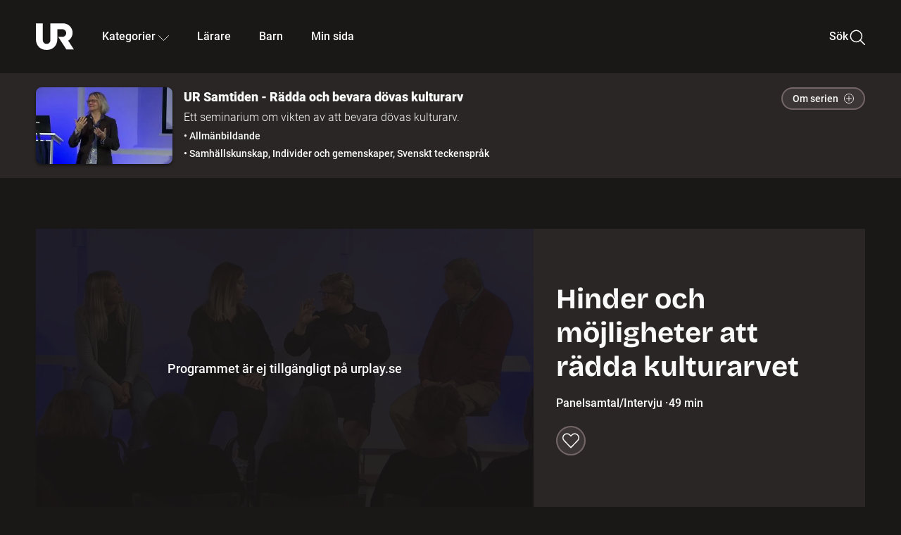

--- FILE ---
content_type: application/javascript; charset=UTF-8
request_url: http://embed.ur.se/_next/static/chunks/c14efc881d7eb5bf.js
body_size: 37183
content:
;!function(){try { var e="undefined"!=typeof globalThis?globalThis:"undefined"!=typeof global?global:"undefined"!=typeof window?window:"undefined"!=typeof self?self:{},n=(new e.Error).stack;n&&((e._debugIds|| (e._debugIds={}))[n]="1d882650-ad7d-b49a-22c5-230936c28cab")}catch(e){}}();
(globalThis.TURBOPACK||(globalThis.TURBOPACK=[])).push(["object"==typeof document?document.currentScript:void 0,95564,e=>{"use strict";var t=class{constructor(){this.listeners=new Set,this.subscribe=this.subscribe.bind(this)}subscribe(e){return this.listeners.add(e),this.onSubscribe(),()=>{this.listeners.delete(e),this.onUnsubscribe()}}hasListeners(){return this.listeners.size>0}onSubscribe(){}onUnsubscribe(){}};e.s(["Subscribable",()=>t])},74233,e=>{"use strict";var t={setTimeout:(e,t)=>setTimeout(e,t),clearTimeout:e=>clearTimeout(e),setInterval:(e,t)=>setInterval(e,t),clearInterval:e=>clearInterval(e)},r=new class{#e=t;#t=!1;setTimeoutProvider(e){this.#e=e}setTimeout(e,t){return this.#e.setTimeout(e,t)}clearTimeout(e){this.#e.clearTimeout(e)}setInterval(e,t){return this.#e.setInterval(e,t)}clearInterval(e){this.#e.clearInterval(e)}};function n(e){setTimeout(e,0)}e.s(["systemSetTimeoutZero",()=>n,"timeoutManager",()=>r])},56298,e=>{"use strict";var t=e.i(74233),r="u"<typeof window||"Deno"in globalThis;function n(){}function a(e,t){return"function"==typeof e?e(t):e}function i(e){return"number"==typeof e&&e>=0&&e!==1/0}function o(e,t){return Math.max(e+(t||0)-Date.now(),0)}function s(e,t){return"function"==typeof e?e(t):e}function u(e,t){return"function"==typeof e?e(t):e}function l(e,t){let{type:r="all",exact:n,fetchStatus:a,predicate:i,queryKey:o,stale:s}=e;if(o){if(n){if(t.queryHash!==d(o,t.options))return!1}else if(!h(t.queryKey,o))return!1}if("all"!==r){let e=t.isActive();if("active"===r&&!e||"inactive"===r&&e)return!1}return("boolean"!=typeof s||t.isStale()===s)&&(!a||a===t.state.fetchStatus)&&(!i||!!i(t))}function c(e,t){let{exact:r,status:n,predicate:a,mutationKey:i}=e;if(i){if(!t.options.mutationKey)return!1;if(r){if(f(t.options.mutationKey)!==f(i))return!1}else if(!h(t.options.mutationKey,i))return!1}return(!n||t.state.status===n)&&(!a||!!a(t))}function d(e,t){return(t?.queryKeyHashFn||f)(e)}function f(e){return JSON.stringify(e,(e,t)=>y(t)?Object.keys(t).sort().reduce((e,r)=>(e[r]=t[r],e),{}):t)}function h(e,t){return e===t||typeof e==typeof t&&!!e&&!!t&&"object"==typeof e&&"object"==typeof t&&Object.keys(t).every(r=>h(e[r],t[r]))}var p=Object.prototype.hasOwnProperty;function m(e,t){if(!t||Object.keys(e).length!==Object.keys(t).length)return!1;for(let r in e)if(e[r]!==t[r])return!1;return!0}function g(e){return Array.isArray(e)&&e.length===Object.keys(e).length}function y(e){if(!v(e))return!1;let t=e.constructor;if(void 0===t)return!0;let r=t.prototype;return!!v(r)&&!!r.hasOwnProperty("isPrototypeOf")&&Object.getPrototypeOf(e)===Object.prototype}function v(e){return"[object Object]"===Object.prototype.toString.call(e)}function b(e){return new Promise(r=>{t.timeoutManager.setTimeout(r,e)})}function w(e,t,r){return"function"==typeof r.structuralSharing?r.structuralSharing(e,t):!1!==r.structuralSharing?function e(t,r,n=0){if(t===r)return t;if(n>500)return r;let a=g(t)&&g(r);if(!a&&!(y(t)&&y(r)))return r;let i=(a?t:Object.keys(t)).length,o=a?r:Object.keys(r),s=o.length,u=a?Array(s):{},l=0;for(let c=0;c<s;c++){let s=a?c:o[c],d=t[s],f=r[s];if(d===f){u[s]=d,(a?c<i:p.call(t,s))&&l++;continue}if(null===d||null===f||"object"!=typeof d||"object"!=typeof f){u[s]=f;continue}let h=e(d,f,n+1);u[s]=h,h===d&&l++}return i===s&&l===i?t:u}(e,t):t}function _(e){return e}function E(e,t,r=0){let n=[...e,t];return r&&n.length>r?n.slice(1):n}function O(e,t,r=0){let n=[t,...e];return r&&n.length>r?n.slice(0,-1):n}var S=Symbol();function x(e,t){return!e.queryFn&&t?.initialPromise?()=>t.initialPromise:e.queryFn&&e.queryFn!==S?e.queryFn:()=>Promise.reject(Error(`Missing queryFn: '${e.queryHash}'`))}function T(e,t){return"function"==typeof e?e(...t):!!e}function P(e,t,r){let n,a=!1;return Object.defineProperty(e,"signal",{enumerable:!0,get:()=>(n??=t(),a||(a=!0,n.aborted?r():n.addEventListener("abort",r,{once:!0})),n)}),e}e.s(["addConsumeAwareSignal",()=>P,"addToEnd",()=>E,"addToStart",()=>O,"ensureQueryFn",()=>x,"functionalUpdate",()=>a,"hashKey",()=>f,"hashQueryKeyByOptions",()=>d,"isServer",()=>r,"isValidTimeout",()=>i,"keepPreviousData",()=>_,"matchMutation",()=>c,"matchQuery",()=>l,"noop",()=>n,"partialMatchKey",()=>h,"replaceData",()=>w,"resolveEnabled",()=>u,"resolveStaleTime",()=>s,"shallowEqualObjects",()=>m,"shouldThrowError",()=>T,"skipToken",()=>S,"sleep",()=>b,"timeUntilStale",()=>o])},79971,e=>{"use strict";var t=e.i(95564),r=e.i(56298),n=new class extends t.Subscribable{#r;#n;#a;constructor(){super(),this.#a=e=>{if(!r.isServer&&window.addEventListener){let t=()=>e();return window.addEventListener("visibilitychange",t,!1),()=>{window.removeEventListener("visibilitychange",t)}}}}onSubscribe(){this.#n||this.setEventListener(this.#a)}onUnsubscribe(){this.hasListeners()||(this.#n?.(),this.#n=void 0)}setEventListener(e){this.#a=e,this.#n?.(),this.#n=e(e=>{"boolean"==typeof e?this.setFocused(e):this.onFocus()})}setFocused(e){this.#r!==e&&(this.#r=e,this.onFocus())}onFocus(){let e=this.isFocused();this.listeners.forEach(t=>{t(e)})}isFocused(){return"boolean"==typeof this.#r?this.#r:globalThis.document?.visibilityState!=="hidden"}};e.s(["focusManager",()=>n])},65235,e=>{"use strict";let t,r,n,a,i,o;var s=e.i(74233).systemSetTimeoutZero,u=(t=[],r=0,n=e=>{e()},a=e=>{e()},i=s,{batch:e=>{let o;r++;try{o=e()}finally{let e;--r||(e=t,t=[],e.length&&i(()=>{a(()=>{e.forEach(e=>{n(e)})})}))}return o},batchCalls:e=>(...t)=>{o(()=>{e(...t)})},schedule:o=e=>{r?t.push(e):i(()=>{n(e)})},setNotifyFunction:e=>{n=e},setBatchNotifyFunction:e=>{a=e},setScheduler:e=>{i=e}});e.s(["notifyManager",()=>u])},51415,90140,92363,e=>{"use strict";var t=e.i(79971),r=e.i(95564),n=e.i(56298),a=new class extends r.Subscribable{#i=!0;#n;#a;constructor(){super(),this.#a=e=>{if(!n.isServer&&window.addEventListener){let t=()=>e(!0),r=()=>e(!1);return window.addEventListener("online",t,!1),window.addEventListener("offline",r,!1),()=>{window.removeEventListener("online",t),window.removeEventListener("offline",r)}}}}onSubscribe(){this.#n||this.setEventListener(this.#a)}onUnsubscribe(){this.hasListeners()||(this.#n?.(),this.#n=void 0)}setEventListener(e){this.#a=e,this.#n?.(),this.#n=e(this.setOnline.bind(this))}setOnline(e){this.#i!==e&&(this.#i=e,this.listeners.forEach(t=>{t(e)}))}isOnline(){return this.#i}};function i(){let e,t,r=new Promise((r,n)=>{e=r,t=n});function n(e){Object.assign(r,e),delete r.resolve,delete r.reject}return r.status="pending",r.catch(()=>{}),r.resolve=t=>{n({status:"fulfilled",value:t}),e(t)},r.reject=e=>{n({status:"rejected",reason:e}),t(e)},r}function o(e){let t;if(e.then(e=>(t=e,e),n.noop)?.catch(n.noop),void 0!==t)return{data:t}}function s(e){return Math.min(1e3*2**e,3e4)}function u(e){return(e??"online")!=="online"||a.isOnline()}e.s(["onlineManager",()=>a],90140),e.s(["pendingThenable",()=>i,"tryResolveSync",()=>o],92363);var l=class extends Error{constructor(e){super("CancelledError"),this.revert=e?.revert,this.silent=e?.silent}};function c(e){let r,o=!1,c=0,d=i(),f=()=>t.focusManager.isFocused()&&("always"===e.networkMode||a.isOnline())&&e.canRun(),h=()=>u(e.networkMode)&&e.canRun(),p=e=>{"pending"===d.status&&(r?.(),d.resolve(e))},m=e=>{"pending"===d.status&&(r?.(),d.reject(e))},g=()=>new Promise(t=>{r=e=>{("pending"!==d.status||f())&&t(e)},e.onPause?.()}).then(()=>{r=void 0,"pending"===d.status&&e.onContinue?.()}),y=()=>{let t;if("pending"!==d.status)return;let r=0===c?e.initialPromise:void 0;try{t=r??e.fn()}catch(e){t=Promise.reject(e)}Promise.resolve(t).then(p).catch(t=>{if("pending"!==d.status)return;let r=e.retry??3*!n.isServer,a=e.retryDelay??s,i="function"==typeof a?a(c,t):a,u=!0===r||"number"==typeof r&&c<r||"function"==typeof r&&r(c,t);o||!u?m(t):(c++,e.onFail?.(c,t),(0,n.sleep)(i).then(()=>f()?void 0:g()).then(()=>{o?m(t):y()}))})};return{promise:d,status:()=>d.status,cancel:t=>{if("pending"===d.status){let r=new l(t);m(r),e.onCancel?.(r)}},continue:()=>(r?.(),d),cancelRetry:()=>{o=!0},continueRetry:()=>{o=!1},canStart:h,start:()=>(h()?y():g().then(y),d)}}e.s(["CancelledError",()=>l,"canFetch",()=>u,"createRetryer",()=>c],51415)},71585,e=>{"use strict";var t=e.i(74233),r=e.i(56298),n=class{#o;destroy(){this.clearGcTimeout()}scheduleGc(){this.clearGcTimeout(),(0,r.isValidTimeout)(this.gcTime)&&(this.#o=t.timeoutManager.setTimeout(()=>{this.optionalRemove()},this.gcTime))}updateGcTime(e){this.gcTime=Math.max(this.gcTime||0,e??(r.isServer?1/0:3e5))}clearGcTimeout(){this.#o&&(t.timeoutManager.clearTimeout(this.#o),this.#o=void 0)}};e.s(["Removable",()=>n])},73340,84813,e=>{"use strict";var t=e.i(79971),r=e.i(65235);e.i(50461);var n=e.i(56298),a=e.i(51415),i=e.i(71585),o=class extends i.Removable{#s;#u;#l;#c;#d;#f;#h;constructor(e){super(),this.#h=!1,this.#f=e.defaultOptions,this.setOptions(e.options),this.observers=[],this.#c=e.client,this.#l=this.#c.getQueryCache(),this.queryKey=e.queryKey,this.queryHash=e.queryHash,this.#s=l(this.options),this.state=e.state??this.#s,this.scheduleGc()}get meta(){return this.options.meta}get promise(){return this.#d?.promise}setOptions(e){if(this.options={...this.#f,...e},this.updateGcTime(this.options.gcTime),this.state&&void 0===this.state.data){let e=l(this.options);void 0!==e.data&&(this.setState(u(e.data,e.dataUpdatedAt)),this.#s=e)}}optionalRemove(){this.observers.length||"idle"!==this.state.fetchStatus||this.#l.remove(this)}setData(e,t){let r=(0,n.replaceData)(this.state.data,e,this.options);return this.#p({data:r,type:"success",dataUpdatedAt:t?.updatedAt,manual:t?.manual}),r}setState(e,t){this.#p({type:"setState",state:e,setStateOptions:t})}cancel(e){let t=this.#d?.promise;return this.#d?.cancel(e),t?t.then(n.noop).catch(n.noop):Promise.resolve()}destroy(){super.destroy(),this.cancel({silent:!0})}reset(){this.destroy(),this.setState(this.#s)}isActive(){return this.observers.some(e=>!1!==(0,n.resolveEnabled)(e.options.enabled,this))}isDisabled(){return this.getObserversCount()>0?!this.isActive():this.options.queryFn===n.skipToken||this.state.dataUpdateCount+this.state.errorUpdateCount===0}isStatic(){return this.getObserversCount()>0&&this.observers.some(e=>"static"===(0,n.resolveStaleTime)(e.options.staleTime,this))}isStale(){return this.getObserversCount()>0?this.observers.some(e=>e.getCurrentResult().isStale):void 0===this.state.data||this.state.isInvalidated}isStaleByTime(e=0){return void 0===this.state.data||"static"!==e&&(!!this.state.isInvalidated||!(0,n.timeUntilStale)(this.state.dataUpdatedAt,e))}onFocus(){let e=this.observers.find(e=>e.shouldFetchOnWindowFocus());e?.refetch({cancelRefetch:!1}),this.#d?.continue()}onOnline(){let e=this.observers.find(e=>e.shouldFetchOnReconnect());e?.refetch({cancelRefetch:!1}),this.#d?.continue()}addObserver(e){this.observers.includes(e)||(this.observers.push(e),this.clearGcTimeout(),this.#l.notify({type:"observerAdded",query:this,observer:e}))}removeObserver(e){this.observers.includes(e)&&(this.observers=this.observers.filter(t=>t!==e),this.observers.length||(this.#d&&(this.#h?this.#d.cancel({revert:!0}):this.#d.cancelRetry()),this.scheduleGc()),this.#l.notify({type:"observerRemoved",query:this,observer:e}))}getObserversCount(){return this.observers.length}invalidate(){this.state.isInvalidated||this.#p({type:"invalidate"})}async fetch(e,t){let r;if("idle"!==this.state.fetchStatus&&this.#d?.status()!=="rejected"){if(void 0!==this.state.data&&t?.cancelRefetch)this.cancel({silent:!0});else if(this.#d)return this.#d.continueRetry(),this.#d.promise}if(e&&this.setOptions(e),!this.options.queryFn){let e=this.observers.find(e=>e.options.queryFn);e&&this.setOptions(e.options)}let i=new AbortController,o=e=>{Object.defineProperty(e,"signal",{enumerable:!0,get:()=>(this.#h=!0,i.signal)})},s=()=>{let e,r=(0,n.ensureQueryFn)(this.options,t),a=(o(e={client:this.#c,queryKey:this.queryKey,meta:this.meta}),e);return(this.#h=!1,this.options.persister)?this.options.persister(r,a,this):r(a)},u=(o(r={fetchOptions:t,options:this.options,queryKey:this.queryKey,client:this.#c,state:this.state,fetchFn:s}),r);this.options.behavior?.onFetch(u,this),this.#u=this.state,("idle"===this.state.fetchStatus||this.state.fetchMeta!==u.fetchOptions?.meta)&&this.#p({type:"fetch",meta:u.fetchOptions?.meta}),this.#d=(0,a.createRetryer)({initialPromise:t?.initialPromise,fn:u.fetchFn,onCancel:e=>{e instanceof a.CancelledError&&e.revert&&this.setState({...this.#u,fetchStatus:"idle"}),i.abort()},onFail:(e,t)=>{this.#p({type:"failed",failureCount:e,error:t})},onPause:()=>{this.#p({type:"pause"})},onContinue:()=>{this.#p({type:"continue"})},retry:u.options.retry,retryDelay:u.options.retryDelay,networkMode:u.options.networkMode,canRun:()=>!0});try{let e=await this.#d.start();if(void 0===e)throw Error(`${this.queryHash} data is undefined`);return this.setData(e),this.#l.config.onSuccess?.(e,this),this.#l.config.onSettled?.(e,this.state.error,this),e}catch(e){if(e instanceof a.CancelledError){if(e.silent)return this.#d.promise;else if(e.revert){if(void 0===this.state.data)throw e;return this.state.data}}throw this.#p({type:"error",error:e}),this.#l.config.onError?.(e,this),this.#l.config.onSettled?.(this.state.data,e,this),e}finally{this.scheduleGc()}}#p(e){let t=t=>{switch(e.type){case"failed":return{...t,fetchFailureCount:e.failureCount,fetchFailureReason:e.error};case"pause":return{...t,fetchStatus:"paused"};case"continue":return{...t,fetchStatus:"fetching"};case"fetch":return{...t,...s(t.data,this.options),fetchMeta:e.meta??null};case"success":let r={...t,...u(e.data,e.dataUpdatedAt),dataUpdateCount:t.dataUpdateCount+1,...!e.manual&&{fetchStatus:"idle",fetchFailureCount:0,fetchFailureReason:null}};return this.#u=e.manual?r:void 0,r;case"error":let n=e.error;return{...t,error:n,errorUpdateCount:t.errorUpdateCount+1,errorUpdatedAt:Date.now(),fetchFailureCount:t.fetchFailureCount+1,fetchFailureReason:n,fetchStatus:"idle",status:"error",isInvalidated:!0};case"invalidate":return{...t,isInvalidated:!0};case"setState":return{...t,...e.state}}};this.state=t(this.state),r.notifyManager.batch(()=>{this.observers.forEach(e=>{e.onQueryUpdate()}),this.#l.notify({query:this,type:"updated",action:e})})}};function s(e,t){return{fetchFailureCount:0,fetchFailureReason:null,fetchStatus:(0,a.canFetch)(t.networkMode)?"fetching":"paused",...void 0===e&&{error:null,status:"pending"}}}function u(e,t){return{data:e,dataUpdatedAt:t??Date.now(),error:null,isInvalidated:!1,status:"success"}}function l(e){let t="function"==typeof e.initialData?e.initialData():e.initialData,r=void 0!==t,n=r?"function"==typeof e.initialDataUpdatedAt?e.initialDataUpdatedAt():e.initialDataUpdatedAt:0;return{data:t,dataUpdateCount:0,dataUpdatedAt:r?n??Date.now():0,error:null,errorUpdateCount:0,errorUpdatedAt:0,fetchFailureCount:0,fetchFailureReason:null,fetchMeta:null,isInvalidated:!1,status:r?"success":"pending",fetchStatus:"idle"}}e.s(["Query",()=>o,"fetchState",()=>s],84813);var c=e.i(95564),d=e.i(92363),f=e.i(74233),h=class extends c.Subscribable{constructor(e,t){super(),this.options=t,this.#c=e,this.#m=null,this.#g=(0,d.pendingThenable)(),this.bindMethods(),this.setOptions(t)}#c;#y=void 0;#v=void 0;#b=void 0;#w;#_;#g;#m;#E;#O;#S;#x;#T;#P;#R=new Set;bindMethods(){this.refetch=this.refetch.bind(this)}onSubscribe(){1===this.listeners.size&&(this.#y.addObserver(this),p(this.#y,this.options)?this.#k():this.updateResult(),this.#M())}onUnsubscribe(){this.hasListeners()||this.destroy()}shouldFetchOnReconnect(){return m(this.#y,this.options,this.options.refetchOnReconnect)}shouldFetchOnWindowFocus(){return m(this.#y,this.options,this.options.refetchOnWindowFocus)}destroy(){this.listeners=new Set,this.#A(),this.#C(),this.#y.removeObserver(this)}setOptions(e){let t=this.options,r=this.#y;if(this.options=this.#c.defaultQueryOptions(e),void 0!==this.options.enabled&&"boolean"!=typeof this.options.enabled&&"function"!=typeof this.options.enabled&&"boolean"!=typeof(0,n.resolveEnabled)(this.options.enabled,this.#y))throw Error("Expected enabled to be a boolean or a callback that returns a boolean");this.#D(),this.#y.setOptions(this.options),t._defaulted&&!(0,n.shallowEqualObjects)(this.options,t)&&this.#c.getQueryCache().notify({type:"observerOptionsUpdated",query:this.#y,observer:this});let a=this.hasListeners();a&&g(this.#y,r,this.options,t)&&this.#k(),this.updateResult(),a&&(this.#y!==r||(0,n.resolveEnabled)(this.options.enabled,this.#y)!==(0,n.resolveEnabled)(t.enabled,this.#y)||(0,n.resolveStaleTime)(this.options.staleTime,this.#y)!==(0,n.resolveStaleTime)(t.staleTime,this.#y))&&this.#I();let i=this.#j();a&&(this.#y!==r||(0,n.resolveEnabled)(this.options.enabled,this.#y)!==(0,n.resolveEnabled)(t.enabled,this.#y)||i!==this.#P)&&this.#L(i)}getOptimisticResult(e){var t,r;let a=this.#c.getQueryCache().build(this.#c,e),i=this.createResult(a,e);return t=this,r=i,(0,n.shallowEqualObjects)(t.getCurrentResult(),r)||(this.#b=i,this.#_=this.options,this.#w=this.#y.state),i}getCurrentResult(){return this.#b}trackResult(e,t){return new Proxy(e,{get:(e,r)=>(this.trackProp(r),t?.(r),"promise"===r&&(this.trackProp("data"),this.options.experimental_prefetchInRender||"pending"!==this.#g.status||this.#g.reject(Error("experimental_prefetchInRender feature flag is not enabled"))),Reflect.get(e,r))})}trackProp(e){this.#R.add(e)}getCurrentQuery(){return this.#y}refetch({...e}={}){return this.fetch({...e})}fetchOptimistic(e){let t=this.#c.defaultQueryOptions(e),r=this.#c.getQueryCache().build(this.#c,t);return r.fetch().then(()=>this.createResult(r,t))}fetch(e){return this.#k({...e,cancelRefetch:e.cancelRefetch??!0}).then(()=>(this.updateResult(),this.#b))}#k(e){this.#D();let t=this.#y.fetch(this.options,e);return e?.throwOnError||(t=t.catch(n.noop)),t}#I(){this.#A();let e=(0,n.resolveStaleTime)(this.options.staleTime,this.#y);if(n.isServer||this.#b.isStale||!(0,n.isValidTimeout)(e))return;let t=(0,n.timeUntilStale)(this.#b.dataUpdatedAt,e);this.#x=f.timeoutManager.setTimeout(()=>{this.#b.isStale||this.updateResult()},t+1)}#j(){return("function"==typeof this.options.refetchInterval?this.options.refetchInterval(this.#y):this.options.refetchInterval)??!1}#L(e){this.#C(),this.#P=e,!n.isServer&&!1!==(0,n.resolveEnabled)(this.options.enabled,this.#y)&&(0,n.isValidTimeout)(this.#P)&&0!==this.#P&&(this.#T=f.timeoutManager.setInterval(()=>{(this.options.refetchIntervalInBackground||t.focusManager.isFocused())&&this.#k()},this.#P))}#M(){this.#I(),this.#L(this.#j())}#A(){this.#x&&(f.timeoutManager.clearTimeout(this.#x),this.#x=void 0)}#C(){this.#T&&(f.timeoutManager.clearInterval(this.#T),this.#T=void 0)}createResult(e,t){let r,a=this.#y,i=this.options,o=this.#b,u=this.#w,l=this.#_,c=e!==a?e.state:this.#v,{state:f}=e,h={...f},m=!1;if(t._optimisticResults){let r=this.hasListeners(),n=!r&&p(e,t),o=r&&g(e,a,t,i);(n||o)&&(h={...h,...s(f.data,e.options)}),"isRestoring"===t._optimisticResults&&(h.fetchStatus="idle")}let{error:v,errorUpdatedAt:b,status:w}=h;r=h.data;let _=!1;if(void 0!==t.placeholderData&&void 0===r&&"pending"===w){let e;o?.isPlaceholderData&&t.placeholderData===l?.placeholderData?(e=o.data,_=!0):e="function"==typeof t.placeholderData?t.placeholderData(this.#S?.state.data,this.#S):t.placeholderData,void 0!==e&&(w="success",r=(0,n.replaceData)(o?.data,e,t),m=!0)}if(t.select&&void 0!==r&&!_)if(o&&r===u?.data&&t.select===this.#E)r=this.#O;else try{this.#E=t.select,r=t.select(r),r=(0,n.replaceData)(o?.data,r,t),this.#O=r,this.#m=null}catch(e){this.#m=e}this.#m&&(v=this.#m,r=this.#O,b=Date.now(),w="error");let E="fetching"===h.fetchStatus,O="pending"===w,S="error"===w,x=O&&E,T=void 0!==r,P={status:w,fetchStatus:h.fetchStatus,isPending:O,isSuccess:"success"===w,isError:S,isInitialLoading:x,isLoading:x,data:r,dataUpdatedAt:h.dataUpdatedAt,error:v,errorUpdatedAt:b,failureCount:h.fetchFailureCount,failureReason:h.fetchFailureReason,errorUpdateCount:h.errorUpdateCount,isFetched:h.dataUpdateCount>0||h.errorUpdateCount>0,isFetchedAfterMount:h.dataUpdateCount>c.dataUpdateCount||h.errorUpdateCount>c.errorUpdateCount,isFetching:E,isRefetching:E&&!O,isLoadingError:S&&!T,isPaused:"paused"===h.fetchStatus,isPlaceholderData:m,isRefetchError:S&&T,isStale:y(e,t),refetch:this.refetch,promise:this.#g,isEnabled:!1!==(0,n.resolveEnabled)(t.enabled,e)};if(this.options.experimental_prefetchInRender){let t=void 0!==P.data,r="error"===P.status&&!t,n=e=>{r?e.reject(P.error):t&&e.resolve(P.data)},i=()=>{n(this.#g=P.promise=(0,d.pendingThenable)())},o=this.#g;switch(o.status){case"pending":e.queryHash===a.queryHash&&n(o);break;case"fulfilled":(r||P.data!==o.value)&&i();break;case"rejected":r&&P.error===o.reason||i()}}return P}updateResult(){let e=this.#b,t=this.createResult(this.#y,this.options);if(this.#w=this.#y.state,this.#_=this.options,void 0!==this.#w.data&&(this.#S=this.#y),(0,n.shallowEqualObjects)(t,e))return;this.#b=t;let r=()=>{if(!e)return!0;let{notifyOnChangeProps:t}=this.options,r="function"==typeof t?t():t;if("all"===r||!r&&!this.#R.size)return!0;let n=new Set(r??this.#R);return this.options.throwOnError&&n.add("error"),Object.keys(this.#b).some(t=>this.#b[t]!==e[t]&&n.has(t))};this.#U({listeners:r()})}#D(){let e=this.#c.getQueryCache().build(this.#c,this.options);if(e===this.#y)return;let t=this.#y;this.#y=e,this.#v=e.state,this.hasListeners()&&(t?.removeObserver(this),e.addObserver(this))}onQueryUpdate(){this.updateResult(),this.hasListeners()&&this.#M()}#U(e){r.notifyManager.batch(()=>{e.listeners&&this.listeners.forEach(e=>{e(this.#b)}),this.#c.getQueryCache().notify({query:this.#y,type:"observerResultsUpdated"})})}};function p(e,t){return!1!==(0,n.resolveEnabled)(t.enabled,e)&&void 0===e.state.data&&("error"!==e.state.status||!1!==t.retryOnMount)||void 0!==e.state.data&&m(e,t,t.refetchOnMount)}function m(e,t,r){if(!1!==(0,n.resolveEnabled)(t.enabled,e)&&"static"!==(0,n.resolveStaleTime)(t.staleTime,e)){let n="function"==typeof r?r(e):r;return"always"===n||!1!==n&&y(e,t)}return!1}function g(e,t,r,a){return(e!==t||!1===(0,n.resolveEnabled)(a.enabled,e))&&(!r.suspense||"error"!==e.state.status)&&y(e,r)}function y(e,t){return!1!==(0,n.resolveEnabled)(t.enabled,e)&&e.isStaleByTime((0,n.resolveStaleTime)(t.staleTime,e))}e.s(["QueryObserver",()=>h],73340)},85700,e=>{"use strict";var t=e.i(91788),r=e.i(91398),n=t.createContext(void 0),a=e=>{let r=t.useContext(n);if(e)return e;if(!r)throw Error("No QueryClient set, use QueryClientProvider to set one");return r},i=({client:e,children:a})=>(t.useEffect(()=>(e.mount(),()=>{e.unmount()}),[e]),(0,r.jsx)(n.Provider,{value:e,children:a}));e.s(["QueryClientProvider",()=>i,"useQueryClient",()=>a])},93930,e=>{"use strict";let t;var r=e.i(73340);e.i(50461);var n=e.i(91788),a=e.i(56298),i=e.i(65235),o=e.i(85700);e.i(91398);var s=n.createContext((t=!1,{clearReset:()=>{t=!1},reset:()=>{t=!0},isReset:()=>t})),u=n.createContext(!1);u.Provider;var l=(e,t,r)=>t.fetchOptimistic(e).catch(()=>{r.clearReset()});function c(e,t){return function(e,t,r){let c,d=n.useContext(u),f=n.useContext(s),h=(0,o.useQueryClient)(r),p=h.defaultQueryOptions(e);h.getDefaultOptions().queries?._experimental_beforeQuery?.(p);let m=h.getQueryCache().get(p.queryHash);if(p._optimisticResults=d?"isRestoring":"optimistic",p.suspense){let e=e=>"static"===e?e:Math.max(e??1e3,1e3),t=p.staleTime;p.staleTime="function"==typeof t?(...r)=>e(t(...r)):e(t),"number"==typeof p.gcTime&&(p.gcTime=Math.max(p.gcTime,1e3))}c=m?.state.error&&"function"==typeof p.throwOnError?(0,a.shouldThrowError)(p.throwOnError,[m.state.error,m]):p.throwOnError,(p.suspense||p.experimental_prefetchInRender||c)&&!f.isReset()&&(p.retryOnMount=!1),n.useEffect(()=>{f.clearReset()},[f]);let g=!h.getQueryCache().get(p.queryHash),[y]=n.useState(()=>new t(h,p)),v=y.getOptimisticResult(p),b=!d&&!1!==e.subscribed;if(n.useSyncExternalStore(n.useCallback(e=>{let t=b?y.subscribe(i.notifyManager.batchCalls(e)):a.noop;return y.updateResult(),t},[y,b]),()=>y.getCurrentResult(),()=>y.getCurrentResult()),n.useEffect(()=>{y.setOptions(p)},[p,y]),p?.suspense&&v.isPending)throw l(p,y,f);if((({result:e,errorResetBoundary:t,throwOnError:r,query:n,suspense:i})=>e.isError&&!t.isReset()&&!e.isFetching&&n&&(i&&void 0===e.data||(0,a.shouldThrowError)(r,[e.error,n])))({result:v,errorResetBoundary:f,throwOnError:p.throwOnError,query:m,suspense:p.suspense}))throw v.error;if(h.getDefaultOptions().queries?._experimental_afterQuery?.(p,v),p.experimental_prefetchInRender&&!a.isServer&&v.isLoading&&v.isFetching&&!d){let e=g?l(p,y,f):m?.promise;e?.catch(a.noop).finally(()=>{y.updateResult()})}return p.notifyOnChangeProps?v:y.trackResult(v)}(e,r.QueryObserver,t)}e.s(["useQuery",()=>c],93930)},78509,(e,t,r)=>{t.exports=function(e){return e&&e.__esModule?e:{default:e}},t.exports.__esModule=!0,t.exports.default=t.exports},52983,(e,t,r)=>{function n(e){return t.exports=n="function"==typeof Symbol&&"symbol"==typeof Symbol.iterator?function(e){return typeof e}:function(e){return e&&"function"==typeof Symbol&&e.constructor===Symbol&&e!==Symbol.prototype?"symbol":typeof e},t.exports.__esModule=!0,t.exports.default=t.exports,n(e)}t.exports=n,t.exports.__esModule=!0,t.exports.default=t.exports},61898,(e,t,r)=>{t.exports=function(e,t){this.v=e,this.k=t},t.exports.__esModule=!0,t.exports.default=t.exports},12579,(e,t,r)=>{function n(e,r,a,i){var o=Object.defineProperty;try{o({},"",{})}catch(e){o=0}t.exports=n=function(e,t,r,a){function i(t,r){n(e,t,function(e){return this._invoke(t,r,e)})}t?o?o(e,t,{value:r,enumerable:!a,configurable:!a,writable:!a}):e[t]=r:(i("next",0),i("throw",1),i("return",2))},t.exports.__esModule=!0,t.exports.default=t.exports,n(e,r,a,i)}t.exports=n,t.exports.__esModule=!0,t.exports.default=t.exports},78255,(e,t,r)=>{var n=e.r(12579);function a(){var e,r,i="function"==typeof Symbol?Symbol:{},o=i.iterator||"@@iterator",s=i.toStringTag||"@@toStringTag";function u(t,a,i,o){var s=Object.create((a&&a.prototype instanceof c?a:c).prototype);return n(s,"_invoke",function(t,n,a){var i,o,s,u=0,c=a||[],d=!1,f={p:0,n:0,v:e,a:h,f:h.bind(e,4),d:function(t,r){return i=t,o=0,s=e,f.n=r,l}};function h(t,n){for(o=t,s=n,r=0;!d&&u&&!a&&r<c.length;r++){var a,i=c[r],h=f.p,p=i[2];t>3?(a=p===n)&&(s=i[(o=i[4])?5:(o=3,3)],i[4]=i[5]=e):i[0]<=h&&((a=t<2&&h<i[1])?(o=0,f.v=n,f.n=i[1]):h<p&&(a=t<3||i[0]>n||n>p)&&(i[4]=t,i[5]=n,f.n=p,o=0))}if(a||t>1)return l;throw d=!0,n}return function(a,c,p){if(u>1)throw TypeError("Generator is already running");for(d&&1===c&&h(c,p),o=c,s=p;(r=o<2?e:s)||!d;){i||(o?o<3?(o>1&&(f.n=-1),h(o,s)):f.n=s:f.v=s);try{if(u=2,i){if(o||(a="next"),r=i[a]){if(!(r=r.call(i,s)))throw TypeError("iterator result is not an object");if(!r.done)return r;s=r.value,o<2&&(o=0)}else 1===o&&(r=i.return)&&r.call(i),o<2&&(s=TypeError("The iterator does not provide a '"+a+"' method"),o=1);i=e}else if((r=(d=f.n<0)?s:t.call(n,f))!==l)break}catch(t){i=e,o=1,s=t}finally{u=1}}return{value:r,done:d}}}(t,i,o),!0),s}var l={};function c(){}function d(){}function f(){}r=Object.getPrototypeOf;var h=f.prototype=c.prototype=Object.create([][o]?r(r([][o]())):(n(r={},o,function(){return this}),r));function p(e){return Object.setPrototypeOf?Object.setPrototypeOf(e,f):(e.__proto__=f,n(e,s,"GeneratorFunction")),e.prototype=Object.create(h),e}return d.prototype=f,n(h,"constructor",f),n(f,"constructor",d),d.displayName="GeneratorFunction",n(f,s,"GeneratorFunction"),n(h),n(h,s,"Generator"),n(h,o,function(){return this}),n(h,"toString",function(){return"[object Generator]"}),(t.exports=a=function(){return{w:u,m:p}},t.exports.__esModule=!0,t.exports.default=t.exports)()}t.exports=a,t.exports.__esModule=!0,t.exports.default=t.exports},61702,(e,t,r)=>{var n=e.r(61898),a=e.r(12579);t.exports=function e(t,r){var i;this.next||(a(e.prototype),a(e.prototype,"function"==typeof Symbol&&Symbol.asyncIterator||"@asyncIterator",function(){return this})),a(this,"_invoke",function(e,a,o){function s(){return new r(function(a,i){!function e(a,i,o,s){try{var u=t[a](i),l=u.value;return l instanceof n?r.resolve(l.v).then(function(t){e("next",t,o,s)},function(t){e("throw",t,o,s)}):r.resolve(l).then(function(e){u.value=e,o(u)},function(t){return e("throw",t,o,s)})}catch(e){s(e)}}(e,o,a,i)})}return i=i?i.then(s,s):s()},!0)},t.exports.__esModule=!0,t.exports.default=t.exports},83402,(e,t,r)=>{var n=e.r(78255),a=e.r(61702);t.exports=function(e,t,r,i,o){return new a(n().w(e,t,r,i),o||Promise)},t.exports.__esModule=!0,t.exports.default=t.exports},99513,(e,t,r)=>{var n=e.r(83402);t.exports=function(e,t,r,a,i){var o=n(e,t,r,a,i);return o.next().then(function(e){return e.done?e.value:o.next()})},t.exports.__esModule=!0,t.exports.default=t.exports},62834,(e,t,r)=>{t.exports=function(e){var t=Object(e),r=[];for(var n in t)r.unshift(n);return function e(){for(;r.length;)if((n=r.pop())in t)return e.value=n,e.done=!1,e;return e.done=!0,e}},t.exports.__esModule=!0,t.exports.default=t.exports},27943,(e,t,r)=>{var n=e.r(52983).default;t.exports=function(e){if(null!=e){var t=e["function"==typeof Symbol&&Symbol.iterator||"@@iterator"],r=0;if(t)return t.call(e);if("function"==typeof e.next)return e;if(!isNaN(e.length))return{next:function(){return e&&r>=e.length&&(e=void 0),{value:e&&e[r++],done:!e}}}}throw TypeError(n(e)+" is not iterable")},t.exports.__esModule=!0,t.exports.default=t.exports},73417,(e,t,r)=>{var n=e.r(61898),a=e.r(78255),i=e.r(99513),o=e.r(83402),s=e.r(61702),u=e.r(62834),l=e.r(27943);function c(){"use strict";var e=a(),r=e.m(c),d=(Object.getPrototypeOf?Object.getPrototypeOf(r):r.__proto__).constructor;function f(e){var t="function"==typeof e&&e.constructor;return!!t&&(t===d||"GeneratorFunction"===(t.displayName||t.name))}var h={throw:1,return:2,break:3,continue:3};function p(e){var t,r;return function(n){t||(t={stop:function(){return r(n.a,2)},catch:function(){return n.v},abrupt:function(e,t){return r(n.a,h[e],t)},delegateYield:function(e,a,i){return t.resultName=a,r(n.d,l(e),i)},finish:function(e){return r(n.f,e)}},r=function(e,r,a){n.p=t.prev,n.n=t.next;try{return e(r,a)}finally{t.next=n.n}}),t.resultName&&(t[t.resultName]=n.v,t.resultName=void 0),t.sent=n.v,t.next=n.n;try{return e.call(this,t)}finally{n.p=t.prev,n.n=t.next}}}return(t.exports=c=function(){return{wrap:function(t,r,n,a){return e.w(p(t),r,n,a&&a.reverse())},isGeneratorFunction:f,mark:e.m,awrap:function(e,t){return new n(e,t)},AsyncIterator:s,async:function(e,t,r,n,a){return(f(t)?o:i)(p(e),t,r,n,a)},keys:u,values:l}},t.exports.__esModule=!0,t.exports.default=t.exports)()}t.exports=c,t.exports.__esModule=!0,t.exports.default=t.exports},28943,(e,t,r)=>{var n=e.r(73417)();t.exports=n;try{regeneratorRuntime=n}catch(e){"object"==typeof globalThis?globalThis.regeneratorRuntime=n:Function("r","regeneratorRuntime = r")(n)}},68529,(e,t,r)=>{var n=e.r(52983).default;t.exports=function(e,t){if("object"!=n(e)||!e)return e;var r=e[Symbol.toPrimitive];if(void 0!==r){var a=r.call(e,t||"default");if("object"!=n(a))return a;throw TypeError("@@toPrimitive must return a primitive value.")}return("string"===t?String:Number)(e)},t.exports.__esModule=!0,t.exports.default=t.exports},24606,(e,t,r)=>{var n=e.r(52983).default,a=e.r(68529);t.exports=function(e){var t=a(e,"string");return"symbol"==n(t)?t:t+""},t.exports.__esModule=!0,t.exports.default=t.exports},80248,(e,t,r)=>{var n=e.r(24606);t.exports=function(e,t,r){return(t=n(t))in e?Object.defineProperty(e,t,{value:r,enumerable:!0,configurable:!0,writable:!0}):e[t]=r,e},t.exports.__esModule=!0,t.exports.default=t.exports},4039,(e,t,r)=>{function n(e,t,r,n,a,i,o){try{var s=e[i](o),u=s.value}catch(e){return void r(e)}s.done?t(u):Promise.resolve(u).then(n,a)}t.exports=function(e){return function(){var t=this,r=arguments;return new Promise(function(a,i){var o=e.apply(t,r);function s(e){n(o,a,i,s,u,"next",e)}function u(e){n(o,a,i,s,u,"throw",e)}s(void 0)})}},t.exports.__esModule=!0,t.exports.default=t.exports},42034,(e,t,r)=>{t.exports=function(e){if(Array.isArray(e))return e},t.exports.__esModule=!0,t.exports.default=t.exports},84426,(e,t,r)=>{t.exports=function(e,t){var r=null==e?null:"u">typeof Symbol&&e[Symbol.iterator]||e["@@iterator"];if(null!=r){var n,a,i,o,s=[],u=!0,l=!1;try{if(i=(r=r.call(e)).next,0===t){if(Object(r)!==r)return;u=!1}else for(;!(u=(n=i.call(r)).done)&&(s.push(n.value),s.length!==t);u=!0);}catch(e){l=!0,a=e}finally{try{if(!u&&null!=r.return&&(o=r.return(),Object(o)!==o))return}finally{if(l)throw a}}return s}},t.exports.__esModule=!0,t.exports.default=t.exports},30642,(e,t,r)=>{t.exports=function(e,t){(null==t||t>e.length)&&(t=e.length);for(var r=0,n=Array(t);r<t;r++)n[r]=e[r];return n},t.exports.__esModule=!0,t.exports.default=t.exports},79275,(e,t,r)=>{var n=e.r(30642);t.exports=function(e,t){if(e){if("string"==typeof e)return n(e,t);var r=({}).toString.call(e).slice(8,-1);return"Object"===r&&e.constructor&&(r=e.constructor.name),"Map"===r||"Set"===r?Array.from(e):"Arguments"===r||/^(?:Ui|I)nt(?:8|16|32)(?:Clamped)?Array$/.test(r)?n(e,t):void 0}},t.exports.__esModule=!0,t.exports.default=t.exports},92639,(e,t,r)=>{t.exports=function(){throw TypeError("Invalid attempt to destructure non-iterable instance.\nIn order to be iterable, non-array objects must have a [Symbol.iterator]() method.")},t.exports.__esModule=!0,t.exports.default=t.exports},32259,(e,t,r)=>{var n=e.r(42034),a=e.r(84426),i=e.r(79275),o=e.r(92639);t.exports=function(e,t){return n(e)||a(e,t)||i(e,t)||o()},t.exports.__esModule=!0,t.exports.default=t.exports},91711,(e,t,r)=>{t.exports=function(e,t){if(!(e instanceof t))throw TypeError("Cannot call a class as a function")},t.exports.__esModule=!0,t.exports.default=t.exports},12131,(e,t,r)=>{var n=e.r(24606);function a(e,t){for(var r=0;r<t.length;r++){var a=t[r];a.enumerable=a.enumerable||!1,a.configurable=!0,"value"in a&&(a.writable=!0),Object.defineProperty(e,n(a.key),a)}}t.exports=function(e,t,r){return t&&a(e.prototype,t),r&&a(e,r),Object.defineProperty(e,"prototype",{writable:!1}),e},t.exports.__esModule=!0,t.exports.default=t.exports},11749,(e,t,r)=>{t.exports=function(e){if(void 0===e)throw ReferenceError("this hasn't been initialised - super() hasn't been called");return e},t.exports.__esModule=!0,t.exports.default=t.exports},32760,(e,t,r)=>{var n=e.r(52983).default,a=e.r(11749);t.exports=function(e,t){if(t&&("object"==n(t)||"function"==typeof t))return t;if(void 0!==t)throw TypeError("Derived constructors may only return object or undefined");return a(e)},t.exports.__esModule=!0,t.exports.default=t.exports},55572,(e,t,r)=>{function n(e){return t.exports=n=Object.setPrototypeOf?Object.getPrototypeOf.bind():function(e){return e.__proto__||Object.getPrototypeOf(e)},t.exports.__esModule=!0,t.exports.default=t.exports,n(e)}t.exports=n,t.exports.__esModule=!0,t.exports.default=t.exports},94254,(e,t,r)=>{function n(e,r){return t.exports=n=Object.setPrototypeOf?Object.setPrototypeOf.bind():function(e,t){return e.__proto__=t,e},t.exports.__esModule=!0,t.exports.default=t.exports,n(e,r)}t.exports=n,t.exports.__esModule=!0,t.exports.default=t.exports},22569,(e,t,r)=>{var n=e.r(94254);t.exports=function(e,t){if("function"!=typeof t&&null!==t)throw TypeError("Super expression must either be null or a function");e.prototype=Object.create(t&&t.prototype,{constructor:{value:e,writable:!0,configurable:!0}}),Object.defineProperty(e,"prototype",{writable:!1}),t&&n(e,t)},t.exports.__esModule=!0,t.exports.default=t.exports},23605,(e,t,r)=>{t.exports=function(e){try{return -1!==Function.toString.call(e).indexOf("[native code]")}catch(t){return"function"==typeof e}},t.exports.__esModule=!0,t.exports.default=t.exports},83717,(e,t,r)=>{function n(){try{var e=!Boolean.prototype.valueOf.call(Reflect.construct(Boolean,[],function(){}))}catch(e){}return(t.exports=n=function(){return!!e},t.exports.__esModule=!0,t.exports.default=t.exports)()}t.exports=n,t.exports.__esModule=!0,t.exports.default=t.exports},81799,(e,t,r)=>{var n=e.r(83717),a=e.r(94254);t.exports=function(e,t,r){if(n())return Reflect.construct.apply(null,arguments);var i=[null];i.push.apply(i,t);var o=new(e.bind.apply(e,i));return r&&a(o,r.prototype),o},t.exports.__esModule=!0,t.exports.default=t.exports},9768,(e,t,r)=>{var n=e.r(55572),a=e.r(94254),i=e.r(23605),o=e.r(81799);function s(e){var r="function"==typeof Map?new Map:void 0;return t.exports=s=function(e){if(null===e||!i(e))return e;if("function"!=typeof e)throw TypeError("Super expression must either be null or a function");if(void 0!==r){if(r.has(e))return r.get(e);r.set(e,t)}function t(){return o(e,arguments,n(this).constructor)}return t.prototype=Object.create(e.prototype,{constructor:{value:t,enumerable:!1,writable:!0,configurable:!0}}),a(t,e)},t.exports.__esModule=!0,t.exports.default=t.exports,s(e)}t.exports=s,t.exports.__esModule=!0,t.exports.default=t.exports},96954,(e,t,r)=>{"use strict";var n=e.r(78509);Object.defineProperty(r,"__esModule",{value:!0}),r.UnsupportedStrategy=r.UnknownError=r.OAuthCallbackError=r.MissingSecret=r.MissingAuthorize=r.MissingAdapterMethods=r.MissingAdapter=r.MissingAPIRoute=r.InvalidCallbackUrl=r.AccountNotLinkedError=void 0,r.adapterErrorHandler=function(e,t){if(e)return Object.keys(e).reduce(function(r,n){return r[n]=(0,i.default)(a.default.mark(function r(){var i,o,s,u,l,c=arguments;return a.default.wrap(function(r){for(;;)switch(r.prev=r.next){case 0:for(r.prev=0,o=Array(i=c.length),s=0;s<i;s++)o[s]=c[s];return t.debug("adapter_".concat(n),{args:o}),u=e[n],r.next=6,u.apply(void 0,o);case 6:return r.abrupt("return",r.sent);case 9:throw r.prev=9,r.t0=r.catch(0),t.error("adapter_error_".concat(n),r.t0),(l=new p(r.t0)).name="".concat(g(n),"Error"),l;case 15:case"end":return r.stop()}},r,null,[[0,9]])})),r},{})},r.capitalize=g,r.eventsErrorHandler=function(e,t){return Object.keys(e).reduce(function(r,n){return r[n]=(0,i.default)(a.default.mark(function r(){var i,o=arguments;return a.default.wrap(function(r){for(;;)switch(r.prev=r.next){case 0:return r.prev=0,i=e[n],r.next=4,i.apply(void 0,o);case 4:return r.abrupt("return",r.sent);case 7:r.prev=7,r.t0=r.catch(0),t.error("".concat(m(n),"_EVENT_ERROR"),r.t0);case 10:case"end":return r.stop()}},r,null,[[0,7]])})),r},{})},r.upperSnake=m;var a=n(e.r(28943)),i=n(e.r(4039)),o=n(e.r(80248)),s=n(e.r(91711)),u=n(e.r(12131)),l=n(e.r(32760)),c=n(e.r(55572)),d=n(e.r(22569));function f(e,t,r){return t=(0,c.default)(t),(0,l.default)(e,h()?Reflect.construct(t,r||[],(0,c.default)(e).constructor):t.apply(e,r))}function h(){try{var e=!Boolean.prototype.valueOf.call(Reflect.construct(Boolean,[],function(){}))}catch(e){}return(h=function(){return!!e})()}var p=r.UnknownError=function(e){function t(e){var r,n;return(0,s.default)(this,t),(n=f(this,t,[null!=(r=null==e?void 0:e.message)?r:e])).name="UnknownError",n.code=e.code,e instanceof Error&&(n.stack=e.stack),n}return(0,d.default)(t,e),(0,u.default)(t,[{key:"toJSON",value:function(){return{name:this.name,message:this.message,stack:this.stack}}}])}((0,n(e.r(9768)).default)(Error));function m(e){return e.replace(/([A-Z])/g,"_$1").toUpperCase()}function g(e){return"".concat(e[0].toUpperCase()).concat(e.slice(1))}r.OAuthCallbackError=function(e){function t(){var e;(0,s.default)(this,t);for(var r=arguments.length,n=Array(r),a=0;a<r;a++)n[a]=arguments[a];return e=f(this,t,[].concat(n)),(0,o.default)(e,"name","OAuthCallbackError"),e}return(0,d.default)(t,e),(0,u.default)(t)}(p),r.AccountNotLinkedError=function(e){function t(){var e;(0,s.default)(this,t);for(var r=arguments.length,n=Array(r),a=0;a<r;a++)n[a]=arguments[a];return e=f(this,t,[].concat(n)),(0,o.default)(e,"name","AccountNotLinkedError"),e}return(0,d.default)(t,e),(0,u.default)(t)}(p),r.MissingAPIRoute=function(e){function t(){var e;(0,s.default)(this,t);for(var r=arguments.length,n=Array(r),a=0;a<r;a++)n[a]=arguments[a];return e=f(this,t,[].concat(n)),(0,o.default)(e,"name","MissingAPIRouteError"),(0,o.default)(e,"code","MISSING_NEXTAUTH_API_ROUTE_ERROR"),e}return(0,d.default)(t,e),(0,u.default)(t)}(p),r.MissingSecret=function(e){function t(){var e;(0,s.default)(this,t);for(var r=arguments.length,n=Array(r),a=0;a<r;a++)n[a]=arguments[a];return e=f(this,t,[].concat(n)),(0,o.default)(e,"name","MissingSecretError"),(0,o.default)(e,"code","NO_SECRET"),e}return(0,d.default)(t,e),(0,u.default)(t)}(p),r.MissingAuthorize=function(e){function t(){var e;(0,s.default)(this,t);for(var r=arguments.length,n=Array(r),a=0;a<r;a++)n[a]=arguments[a];return e=f(this,t,[].concat(n)),(0,o.default)(e,"name","MissingAuthorizeError"),(0,o.default)(e,"code","CALLBACK_CREDENTIALS_HANDLER_ERROR"),e}return(0,d.default)(t,e),(0,u.default)(t)}(p),r.MissingAdapter=function(e){function t(){var e;(0,s.default)(this,t);for(var r=arguments.length,n=Array(r),a=0;a<r;a++)n[a]=arguments[a];return e=f(this,t,[].concat(n)),(0,o.default)(e,"name","MissingAdapterError"),(0,o.default)(e,"code","EMAIL_REQUIRES_ADAPTER_ERROR"),e}return(0,d.default)(t,e),(0,u.default)(t)}(p),r.MissingAdapterMethods=function(e){function t(){var e;(0,s.default)(this,t);for(var r=arguments.length,n=Array(r),a=0;a<r;a++)n[a]=arguments[a];return e=f(this,t,[].concat(n)),(0,o.default)(e,"name","MissingAdapterMethodsError"),(0,o.default)(e,"code","MISSING_ADAPTER_METHODS_ERROR"),e}return(0,d.default)(t,e),(0,u.default)(t)}(p),r.UnsupportedStrategy=function(e){function t(){var e;(0,s.default)(this,t);for(var r=arguments.length,n=Array(r),a=0;a<r;a++)n[a]=arguments[a];return e=f(this,t,[].concat(n)),(0,o.default)(e,"name","UnsupportedStrategyError"),(0,o.default)(e,"code","CALLBACK_CREDENTIALS_JWT_ERROR"),e}return(0,d.default)(t,e),(0,u.default)(t)}(p),r.InvalidCallbackUrl=function(e){function t(){var e;(0,s.default)(this,t);for(var r=arguments.length,n=Array(r),a=0;a<r;a++)n[a]=arguments[a];return e=f(this,t,[].concat(n)),(0,o.default)(e,"name","InvalidCallbackUrl"),(0,o.default)(e,"code","INVALID_CALLBACK_URL_ERROR"),e}return(0,d.default)(t,e),(0,u.default)(t)}(p)},34471,(e,t,r)=>{"use strict";var n=e.r(78509);Object.defineProperty(r,"__esModule",{value:!0}),r.default=void 0,r.proxyLogger=function(){var e=arguments.length>0&&void 0!==arguments[0]?arguments[0]:c,t=arguments.length>1?arguments[1]:void 0;try{if("u"<typeof window)return e;var r={},n=function(e){var n;r[e]=(n=(0,o.default)(a.default.mark(function r(n,o){var s,d;return a.default.wrap(function(r){for(;;)switch(r.prev=r.next){case 0:if(c[e](n,o),"error"===e&&(o=l(o)),o.client=!0,s="".concat(t,"/_log"),d=new URLSearchParams(function(e){for(var t=1;t<arguments.length;t++){var r=null!=arguments[t]?arguments[t]:{};t%2?u(Object(r),!0).forEach(function(t){(0,i.default)(e,t,r[t])}):Object.getOwnPropertyDescriptors?Object.defineProperties(e,Object.getOwnPropertyDescriptors(r)):u(Object(r)).forEach(function(t){Object.defineProperty(e,t,Object.getOwnPropertyDescriptor(r,t))})}return e}({level:e,code:n},o)),!navigator.sendBeacon){r.next=8;break}return r.abrupt("return",navigator.sendBeacon(s,d));case 8:return r.next=10,fetch(s,{method:"POST",body:d,keepalive:!0});case 10:return r.abrupt("return",r.sent);case 11:case"end":return r.stop()}},r)})),function(e,t){return n.apply(this,arguments)})};for(var s in e)n(s);return r}catch(e){return c}},r.setLogger=function(){var e=arguments.length>0&&void 0!==arguments[0]?arguments[0]:{},t=arguments.length>1?arguments[1]:void 0;t||(c.debug=function(){}),e.error&&(c.error=e.error),e.warn&&(c.warn=e.warn),e.debug&&(c.debug=e.debug)};var a=n(e.r(28943)),i=n(e.r(80248)),o=n(e.r(4039)),s=e.r(96954);function u(e,t){var r=Object.keys(e);if(Object.getOwnPropertySymbols){var n=Object.getOwnPropertySymbols(e);t&&(n=n.filter(function(t){return Object.getOwnPropertyDescriptor(e,t).enumerable})),r.push.apply(r,n)}return r}function l(e){var t,r;if(e instanceof Error&&!(e instanceof s.UnknownError))return{message:e.message,stack:e.stack,name:e.name};if(null!=(t=e)&&t.error){e.error=l(e.error),e.message=null!=(r=e.message)?r:e.error.message}return e}var c={error:function(e,t){t=l(t),console.error("[next-auth][error][".concat(e,"]"),"\nhttps://next-auth.js.org/errors#".concat(e.toLowerCase()),t.message,t)},warn:function(e){console.warn("[next-auth][warn][".concat(e,"]"),"\nhttps://next-auth.js.org/warnings#".concat(e.toLowerCase()))},debug:function(e,t){console.log("[next-auth][debug][".concat(e,"]"),t)}};r.default=c},73326,(e,t,r)=>{"use strict";Object.defineProperty(r,"__esModule",{value:!0}),r.default=function(e){var t;let r=new URL("http://localhost:3000/api/auth");e&&!e.startsWith("http")&&(e=`https://${e}`);let n=new URL(null!=(t=e)?t:r),a=("/"===n.pathname?r.pathname:n.pathname).replace(/\/$/,""),i=`${n.origin}${a}`;return{origin:n.origin,host:n.host,path:a,base:i,toString:()=>i}}},5676,(e,t,r)=>{"use strict";var n=e.r(78509);Object.defineProperty(r,"__esModule",{value:!0}),r.BroadcastChannel=function(){var e=arguments.length>0&&void 0!==arguments[0]?arguments[0]:"nextauth.message";return{receive:function(t){var r=function(r){if(r.key===e){var n,a=JSON.parse(null!=(n=r.newValue)?n:"{}");(null==a?void 0:a.event)==="session"&&null!=a&&a.data&&t(a)}};return window.addEventListener("storage",r),function(){return window.removeEventListener("storage",r)}},post:function(t){if("u">typeof window)try{localStorage.setItem(e,JSON.stringify(u(u({},t),{},{timestamp:d()})))}catch(e){}}}},r.apiBaseUrl=c,r.fetchData=function(e,t,r){return l.apply(this,arguments)},r.now=d;var a=n(e.r(28943)),i=n(e.r(80248)),o=n(e.r(4039));function s(e,t){var r=Object.keys(e);if(Object.getOwnPropertySymbols){var n=Object.getOwnPropertySymbols(e);t&&(n=n.filter(function(t){return Object.getOwnPropertyDescriptor(e,t).enumerable})),r.push.apply(r,n)}return r}function u(e){for(var t=1;t<arguments.length;t++){var r=null!=arguments[t]?arguments[t]:{};t%2?s(Object(r),!0).forEach(function(t){(0,i.default)(e,t,r[t])}):Object.getOwnPropertyDescriptors?Object.defineProperties(e,Object.getOwnPropertyDescriptors(r)):s(Object(r)).forEach(function(t){Object.defineProperty(e,t,Object.getOwnPropertyDescriptor(r,t))})}return e}function l(){return(l=(0,o.default)(a.default.mark(function e(t,r,n){var i,o,s,l,d,f,h,p,m,g=arguments;return a.default.wrap(function(e){for(;;)switch(e.prev=e.next){case 0:return o=(i=g.length>3&&void 0!==g[3]?g[3]:{}).ctx,l=void 0===(s=i.req)?null==o?void 0:o.req:s,d="".concat(c(r),"/").concat(t),e.prev=2,h={headers:u({"Content-Type":"application/json"},null!=l&&null!=(f=l.headers)&&f.cookie?{cookie:l.headers.cookie}:{})},null!=l&&l.body&&(h.body=JSON.stringify(l.body),h.method="POST"),e.next=7,fetch(d,h);case 7:return p=e.sent,e.next=10,p.json();case 10:if(m=e.sent,p.ok){e.next=13;break}throw m;case 13:return e.abrupt("return",Object.keys(m).length>0?m:null);case 16:return e.prev=16,e.t0=e.catch(2),n.error("CLIENT_FETCH_ERROR",{error:e.t0,url:d}),e.abrupt("return",null);case 20:case"end":return e.stop()}},e,null,[[2,16]])}))).apply(this,arguments)}function c(e){return"u"<typeof window?"".concat(e.baseUrlServer).concat(e.basePathServer):e.basePath}function d(){return Math.floor(Date.now()/1e3)}},39381,(e,t,r)=>{"use strict";Object.defineProperty(r,"__esModule",{value:!0})},86533,(e,t,r)=>{"use strict";var n,a,i,o,s,u=e.i(50461),l=e.r(78509),c=e.r(52983);Object.defineProperty(r,"__esModule",{value:!0});var d={SessionContext:!0,useSession:!0,getSession:!0,getCsrfToken:!0,getProviders:!0,signIn:!0,signOut:!0,SessionProvider:!0};r.SessionContext=void 0,r.SessionProvider=function(e){if(!k)throw Error("React Context is unavailable in Server Components");var t,r,n,a,i,o,s=e.children,u=e.basePath,l=e.refetchInterval,c=e.refetchWhenOffline;u&&(T.basePath=u);var d=void 0!==e.session;T._lastSync=d?(0,b.now)():0;var h=g.useState(function(){return d&&(T._session=e.session),e.session}),y=(0,m.default)(h,2),v=y[0],_=y[1],E=g.useState(!d),O=(0,m.default)(E,2),S=O[0],x=O[1];g.useEffect(function(){return T._getSession=(0,p.default)(f.default.mark(function e(){var t,r,n=arguments;return f.default.wrap(function(e){for(;;)switch(e.prev=e.next){case 0:if(t=(n.length>0&&void 0!==n[0]?n[0]:{}).event,e.prev=1,!((r="storage"===t)||void 0===T._session)){e.next=10;break}return T._lastSync=(0,b.now)(),e.next=7,M({broadcast:!r});case 7:return T._session=e.sent,_(T._session),e.abrupt("return");case 10:if(!(!t||null===T._session||(0,b.now)()<T._lastSync)){e.next=12;break}return e.abrupt("return");case 12:return T._lastSync=(0,b.now)(),e.next=15,M();case 15:T._session=e.sent,_(T._session),e.next=22;break;case 19:e.prev=19,e.t0=e.catch(1),R.error("CLIENT_SESSION_ERROR",e.t0);case 22:return e.prev=22,x(!1),e.finish(22);case 25:case"end":return e.stop()}},e,null,[[1,19,22,25]])})),T._getSession(),function(){T._lastSync=0,T._session=void 0,T._getSession=function(){}}},[]),g.useEffect(function(){var e=P.receive(function(){return T._getSession({event:"storage"})});return function(){return e()}},[]),g.useEffect(function(){var t=e.refetchOnWindowFocus,r=void 0===t||t,n=function(){r&&"visible"===document.visibilityState&&T._getSession({event:"visibilitychange"})};return document.addEventListener("visibilitychange",n,!1),function(){return document.removeEventListener("visibilitychange",n,!1)}},[e.refetchOnWindowFocus]);var A=(t=g.useState("u">typeof navigator&&navigator.onLine),n=(r=(0,m.default)(t,2))[0],a=r[1],i=function(){return a(!0)},o=function(){return a(!1)},g.useEffect(function(){return window.addEventListener("online",i),window.addEventListener("offline",o),function(){window.removeEventListener("online",i),window.removeEventListener("offline",o)}},[]),n),D=!1!==c||A;g.useEffect(function(){if(l&&D){var e=setInterval(function(){T._session&&T._getSession({event:"poll"})},1e3*l);return function(){return clearInterval(e)}}},[l,D]);var I=g.useMemo(function(){return{data:v,status:S?"loading":v?"authenticated":"unauthenticated",update:function(e){return(0,p.default)(f.default.mark(function t(){var r;return f.default.wrap(function(t){for(;;)switch(t.prev=t.next){case 0:if(!(S||!v)){t.next=2;break}return t.abrupt("return");case 2:return x(!0),t.t0=b.fetchData,t.t1=T,t.t2=R,t.next=8,C();case 8:return t.t3=t.sent,t.t4=e,t.t5={csrfToken:t.t3,data:t.t4},t.t6={body:t.t5},t.t7={req:t.t6},t.next=15,(0,t.t0)("session",t.t1,t.t2,t.t7);case 15:return r=t.sent,x(!1),r&&(_(r),P.post({event:"session",data:{trigger:"getSession"}})),t.abrupt("return",r);case 19:case"end":return t.stop()}},t)}))()}}},[v,S]);return(0,w.jsx)(k.Provider,{value:I,children:s})},r.getCsrfToken=C,r.getProviders=I,r.getSession=M,r.signIn=function(e,t,r){return L.apply(this,arguments)},r.signOut=function(e){return U.apply(this,arguments)},r.useSession=function(e){if(!k)throw Error("React Context is unavailable in Server Components");var t=g.useContext(k),r=null!=e?e:{},n=r.required,a=r.onUnauthenticated,i=n&&"unauthenticated"===t.status;return(g.useEffect(function(){if(i){var e="/api/auth/signin?".concat(new URLSearchParams({error:"SessionRequired",callbackUrl:window.location.href}));a?a():window.location.href=e}},[i,a]),i)?{data:t.data,update:t.update,status:"loading"}:t};var f=l(e.r(28943)),h=l(e.r(80248)),p=l(e.r(4039)),m=l(e.r(32259)),g=O(e.r(91788)),y=O(e.r(34471)),v=l(e.r(73326)),b=e.r(5676),w=e.r(91398),_=e.r(39381);function E(e){if("function"!=typeof WeakMap)return null;var t=new WeakMap,r=new WeakMap;return(E=function(e){return e?r:t})(e)}function O(e,t){if(!t&&e&&e.__esModule)return e;if(null===e||"object"!=c(e)&&"function"!=typeof e)return{default:e};var r=E(t);if(r&&r.has(e))return r.get(e);var n={__proto__:null},a=Object.defineProperty&&Object.getOwnPropertyDescriptor;for(var i in e)if("default"!==i&&({}).hasOwnProperty.call(e,i)){var o=a?Object.getOwnPropertyDescriptor(e,i):null;o&&(o.get||o.set)?Object.defineProperty(n,i,o):n[i]=e[i]}return n.default=e,r&&r.set(e,n),n}function S(e,t){var r=Object.keys(e);if(Object.getOwnPropertySymbols){var n=Object.getOwnPropertySymbols(e);t&&(n=n.filter(function(t){return Object.getOwnPropertyDescriptor(e,t).enumerable})),r.push.apply(r,n)}return r}function x(e){for(var t=1;t<arguments.length;t++){var r=null!=arguments[t]?arguments[t]:{};t%2?S(Object(r),!0).forEach(function(t){(0,h.default)(e,t,r[t])}):Object.getOwnPropertyDescriptors?Object.defineProperties(e,Object.getOwnPropertyDescriptors(r)):S(Object(r)).forEach(function(t){Object.defineProperty(e,t,Object.getOwnPropertyDescriptor(r,t))})}return e}Object.keys(_).forEach(function(e){"default"===e||"__esModule"===e||Object.prototype.hasOwnProperty.call(d,e)||e in r&&r[e]===_[e]||Object.defineProperty(r,e,{enumerable:!0,get:function(){return _[e]}})});var T={baseUrl:(0,v.default)(null!=(n=u.default.env.NEXTAUTH_URL)?n:u.default.env.VERCEL_URL).origin,basePath:(0,v.default)(u.default.env.NEXTAUTH_URL).path,baseUrlServer:(0,v.default)(null!=(a=null!=(i=u.default.env.NEXTAUTH_URL_INTERNAL)?i:u.default.env.NEXTAUTH_URL)?a:u.default.env.VERCEL_URL).origin,basePathServer:(0,v.default)(null!=(o=u.default.env.NEXTAUTH_URL_INTERNAL)?o:u.default.env.NEXTAUTH_URL).path,_lastSync:0,_session:void 0,_getSession:function(){}},P=(0,b.BroadcastChannel)(),R=(0,y.proxyLogger)(y.default,T.basePath),k=r.SessionContext=null==(s=g.createContext)?void 0:s.call(g,void 0);function M(e){return A.apply(this,arguments)}function A(){return(A=(0,p.default)(f.default.mark(function e(t){var r,n;return f.default.wrap(function(e){for(;;)switch(e.prev=e.next){case 0:return e.next=2,(0,b.fetchData)("session",T,R,t);case 2:return n=e.sent,(null==(r=null==t?void 0:t.broadcast)||r)&&P.post({event:"session",data:{trigger:"getSession"}}),e.abrupt("return",n);case 5:case"end":return e.stop()}},e)}))).apply(this,arguments)}function C(e){return D.apply(this,arguments)}function D(){return(D=(0,p.default)(f.default.mark(function e(t){var r;return f.default.wrap(function(e){for(;;)switch(e.prev=e.next){case 0:return e.next=2,(0,b.fetchData)("csrf",T,R,t);case 2:return r=e.sent,e.abrupt("return",null==r?void 0:r.csrfToken);case 4:case"end":return e.stop()}},e)}))).apply(this,arguments)}function I(){return j.apply(this,arguments)}function j(){return(j=(0,p.default)(f.default.mark(function e(){return f.default.wrap(function(e){for(;;)switch(e.prev=e.next){case 0:return e.next=2,(0,b.fetchData)("providers",T,R);case 2:return e.abrupt("return",e.sent);case 3:case"end":return e.stop()}},e)}))).apply(this,arguments)}function L(){return(L=(0,p.default)(f.default.mark(function e(t,r,n){var a,i,o,s,u,l,c,d,h,p,m,g,y,v,w,_,E;return f.default.wrap(function(e){for(;;)switch(e.prev=e.next){case 0:return o=void 0===(i=(a=null!=r?r:{}).callbackUrl)?window.location.href:i,u=void 0===(s=a.redirect)||s,l=(0,b.apiBaseUrl)(T),e.next=4,I();case 4:if(c=e.sent){e.next=8;break}return window.location.href="".concat(l,"/error"),e.abrupt("return");case 8:if(!(!t||!(t in c))){e.next=11;break}return window.location.href="".concat(l,"/signin?").concat(new URLSearchParams({callbackUrl:o})),e.abrupt("return");case 11:return d="credentials"===c[t].type,h="email"===c[t].type,p=d||h,m="".concat(l,"/").concat(d?"callback":"signin","/").concat(t),g="".concat(m).concat(n?"?".concat(new URLSearchParams(n)):""),e.t0=fetch,e.t1=g,e.t2={"Content-Type":"application/x-www-form-urlencoded"},e.t3=URLSearchParams,e.t4=x,e.t5=x({},r),e.t6={},e.next=25,C();case 25:return e.t7=e.sent,e.t8=o,e.t9={csrfToken:e.t7,callbackUrl:e.t8,json:!0},e.t10=(0,e.t4)(e.t5,e.t6,e.t9),e.t11=new e.t3(e.t10),e.t12={method:"post",headers:e.t2,body:e.t11},e.next=33,(0,e.t0)(e.t1,e.t12);case 33:return y=e.sent,e.next=36,y.json();case 36:if(v=e.sent,!(u||!p)){e.next=42;break}return _=null!=(w=v.url)?w:o,window.location.href=_,_.includes("#")&&window.location.reload(),e.abrupt("return");case 42:if(E=new URL(v.url).searchParams.get("error"),!y.ok){e.next=46;break}return e.next=46,T._getSession({event:"storage"});case 46:return e.abrupt("return",{error:E,status:y.status,ok:y.ok,url:E?null:v.url});case 47:case"end":return e.stop()}},e)}))).apply(this,arguments)}function U(){return(U=(0,p.default)(f.default.mark(function e(t){var r,n,a,i,o,s,u,l,c;return f.default.wrap(function(e){for(;;)switch(e.prev=e.next){case 0:return a=void 0===(n=(null!=t?t:{}).callbackUrl)?window.location.href:n,i=(0,b.apiBaseUrl)(T),e.t0={"Content-Type":"application/x-www-form-urlencoded"},e.t1=URLSearchParams,e.next=6,C();case 6:return e.t2=e.sent,e.t3=a,e.t4={csrfToken:e.t2,callbackUrl:e.t3,json:!0},e.t5=new e.t1(e.t4),o={method:"post",headers:e.t0,body:e.t5},e.next=13,fetch("".concat(i,"/signout"),o);case 13:return s=e.sent,e.next=16,s.json();case 16:if(u=e.sent,P.post({event:"session",data:{trigger:"signout"}}),!(null==(r=null==t?void 0:t.redirect)||r)){e.next=23;break}return c=null!=(l=u.url)?l:a,window.location.href=c,c.includes("#")&&window.location.reload(),e.abrupt("return");case 23:return e.next=25,T._getSession({event:"storage"});case 25:return e.abrupt("return",u);case 26:case"end":return e.stop()}},e)}))).apply(this,arguments)}},56244,69464,e=>{"use strict";var t=e.i(86533),r=e.i(93930),n=e.i(50461);let a={loginEnabled:{env:n.default.env.LOGIN_ENABLED,defaultValue:!0},onboardingEnabled:{env:n.default.env.ONBOARDING_ENABLED,defaultValue:!1},gtmEnabled:{env:n.default.env.GTM_ENABLED,defaultValue:!0},showLoginAvatarEnabled:{env:n.default.env.SHOW_LOGIN_AVATAR_ENABLED,defaultValue:!1},showADLogin:{env:n.default.env.SHOW_AD_LOGIN,defaultValue:!1}};var i=e.i(91788);let o=Object.fromEntries(Object.entries(a).map(([e,t])=>[e,t.defaultValue])),s=()=>{let e=(0,r.useQuery)({queryKey:["featureFlags"],queryFn:async()=>{let e=await fetch("/api/v1/feature_flags");if(!e.ok)throw Error("Failed to fetch feature flags");return e.json()},staleTime:1/0,refetchOnMount:!1,refetchOnWindowFocus:!1});return(0,i.useMemo)(()=>({featureFlags:e.data??o,status:e.status}),[e.data,e.status])};e.s(["default",0,s],69464),e.s(["default",0,(e={required:!1})=>{let{featureFlags:r}=s(),n={...e};return r.loginEnabled||(n.required=!1),(0,t.useSession)(n)}],56244)},76979,e=>{"use strict";let t="%[a-f0-9]{2}",r=RegExp("("+t+")|([^%]+?)","gi"),n=RegExp("("+t+")+","gi");function a(e,t){if("string"!=typeof e||"string"!=typeof t)throw TypeError("Expected the arguments to be of type `string`");if(""===e||""===t)return[];let r=e.indexOf(t);return -1===r?[]:[e.slice(0,r),e.slice(r+t.length)]}let i=Symbol("encodeFragmentIdentifier");function o(e){if("string"!=typeof e||1!==e.length)throw TypeError("arrayFormatSeparator must be single character string")}function s(e,t){return t.encode?t.strict?encodeURIComponent(e).replaceAll(/[!'()*]/g,e=>`%${e.charCodeAt(0).toString(16).toUpperCase()}`):encodeURIComponent(e):e}function u(e,t){if(t.decode){if("string"!=typeof e)throw TypeError("Expected `encodedURI` to be of type `string`, got `"+typeof e+"`");try{return decodeURIComponent(e)}catch{var a=e;let t={"%FE%FF":"��","%FF%FE":"��"},i=n.exec(a);for(;i;){try{t[i[0]]=decodeURIComponent(i[0])}catch{let e=function(e){try{return decodeURIComponent(e)}catch{let t=e.match(r)||[];for(let n=1;n<t.length;n++)t=(e=(function e(t,r){try{return[decodeURIComponent(t.join(""))]}catch{}if(1===t.length)return t;r=r||1;let n=t.slice(0,r),a=t.slice(r);return Array.prototype.concat.call([],e(n),e(a))})(t,n).join("")).match(r)||[];return e}}(i[0]);e!==i[0]&&(t[i[0]]=e)}i=n.exec(a)}for(let e of(t["%C2"]="�",Object.keys(t)))a=a.replace(RegExp(e,"g"),t[e]);return a}}return e}function l(e){let t=e.indexOf("#");return -1!==t&&(e=e.slice(0,t)),e}function c(e,t,r){return"string"===r&&"string"==typeof e?e:"function"==typeof r&&"string"==typeof e?r(e):"boolean"===r&&null===e||("boolean"===r&&null!==e&&("true"===e.toLowerCase()||"false"===e.toLowerCase())?"true"===e.toLowerCase():"boolean"===r&&null!==e&&("1"===e.toLowerCase()||"0"===e.toLowerCase())?"1"===e.toLowerCase():"string[]"===r&&"none"!==t.arrayFormat&&"string"==typeof e?[e]:"number[]"!==r||"none"===t.arrayFormat||Number.isNaN(Number(e))||"string"!=typeof e||""===e.trim()?"number"!==r||Number.isNaN(Number(e))||"string"!=typeof e||""===e.trim()?t.parseBooleans&&null!==e&&("true"===e.toLowerCase()||"false"===e.toLowerCase())?"true"===e.toLowerCase():t.parseNumbers&&!Number.isNaN(Number(e))&&"string"==typeof e&&""!==e.trim()?Number(e):e:Number(e):[Number(e)])}function d(e){let t=(e=l(e)).indexOf("?");return -1===t?"":e.slice(t+1)}function f(e,t){o((t={decode:!0,sort:!0,arrayFormat:"none",arrayFormatSeparator:",",parseNumbers:!1,parseBooleans:!1,types:Object.create(null),...t}).arrayFormatSeparator);let r=function(e){let t;switch(e.arrayFormat){case"index":return(e,r,n)=>{if(t=/\[(\d*)]$/.exec(e),e=e.replace(/\[\d*]$/,""),!t){n[e]=r;return}void 0===n[e]&&(n[e]={}),n[e][t[1]]=r};case"bracket":return(e,r,n)=>{if(t=/(\[])$/.exec(e),e=e.replace(/\[]$/,""),!t){n[e]=r;return}if(void 0===n[e]){n[e]=[r];return}n[e]=[...n[e],r]};case"colon-list-separator":return(e,r,n)=>{if(t=/(:list)$/.exec(e),e=e.replace(/:list$/,""),!t){n[e]=r;return}if(void 0===n[e]){n[e]=[r];return}n[e]=[...n[e],r]};case"comma":case"separator":return(t,r,n)=>{let a="string"==typeof r&&r.includes(e.arrayFormatSeparator)?r.split(e.arrayFormatSeparator).map(t=>u(t,e)):null===r?r:u(r,e);n[t]=a};case"bracket-separator":return(t,r,n)=>{let a=/(\[])$/.test(t);if(t=t.replace(/\[]$/,""),!a){n[t]=r?u(r,e):r;return}let i=null===r?[]:u(r,e).split(e.arrayFormatSeparator);if(void 0===n[t]){n[t]=i;return}n[t]=[...n[t],...i]};default:return(e,t,r)=>{if(void 0===r[e]){r[e]=t;return}r[e]=[...[r[e]].flat(),t]}}}(t),n=Object.create(null);if("string"!=typeof e||!(e=e.trim().replace(/^[?#&]/,"")))return n;for(let i of e.split("&")){if(""===i)continue;let e=t.decode?i.replaceAll("+"," "):i,[o,s]=a(e,"=");void 0===o&&(o=e),s=void 0===s?null:["comma","separator","bracket-separator"].includes(t.arrayFormat)?s:u(s,t),r(u(o,t),s,n)}for(let[e,r]of Object.entries(n))if("object"==typeof r&&null!==r&&"string"!==t.types[e])for(let[n,a]of Object.entries(r)){let i=t.types[e],o="function"==typeof i?i:i?i.replace("[]",""):void 0;r[n]=c(a,t,o)}else"object"==typeof r&&null!==r&&"string"===t.types[e]?n[e]=Object.values(r).join(t.arrayFormatSeparator):n[e]=c(r,t,t.types[e]);return!1===t.sort?n:(!0===t.sort?Object.keys(n).sort():Object.keys(n).sort(t.sort)).reduce((e,t)=>{let r=n[t];return e[t]=r&&"object"==typeof r&&!Array.isArray(r)?function e(t){return Array.isArray(t)?t.sort():"object"==typeof t?e(Object.keys(t)).sort((e,t)=>Number(e)-Number(t)).map(e=>t[e]):t}(r):r,e},Object.create(null))}function h(e,t){if(!e)return"";o((t={encode:!0,strict:!0,arrayFormat:"none",arrayFormatSeparator:",",...t}).arrayFormatSeparator);let r=r=>t.skipNull&&null==e[r]||t.skipEmptyString&&""===e[r],n=function(e){switch(e.arrayFormat){case"index":return t=>(r,n)=>{let a=r.length;return void 0===n||e.skipNull&&null===n||e.skipEmptyString&&""===n?r:null===n?[...r,s(t,e)+"["+a+"]"]:[...r,s(t,e)+"["+s(a,e)+"]="+s(n,e)]};case"bracket":return t=>(r,n)=>void 0===n||e.skipNull&&null===n||e.skipEmptyString&&""===n?r:null===n?[...r,s(t,e)+"[]"]:[...r,s(t,e)+"[]="+s(n,e)];case"colon-list-separator":return t=>(r,n)=>void 0===n||e.skipNull&&null===n||e.skipEmptyString&&""===n?r:null===n?[...r,s(t,e)+":list="]:[...r,s(t,e)+":list="+s(n,e)];case"comma":case"separator":case"bracket-separator":{let t="bracket-separator"===e.arrayFormat?"[]=":"=";return r=>(n,a)=>void 0===a||e.skipNull&&null===a||e.skipEmptyString&&""===a?n:(a=null===a?"":a,0===n.length)?[[s(r,e),t,s(a,e)].join("")]:[[n,s(a,e)].join(e.arrayFormatSeparator)]}default:return t=>(r,n)=>void 0===n||e.skipNull&&null===n||e.skipEmptyString&&""===n?r:null===n?[...r,s(t,e)]:[...r,s(t,e)+"="+s(n,e)]}}(t),a={};for(let[t,n]of Object.entries(e))r(t)||(a[t]=n);let i=Object.keys(a);return!1!==t.sort&&i.sort(t.sort),i.map(r=>{let a=e[r];if(t.replacer&&void 0===(a=t.replacer(r,a))||void 0===a)return"";if(null===a)return s(r,t);if(Array.isArray(a)){if(0===a.length&&"bracket-separator"===t.arrayFormat)return s(r,t)+"[]";let e=a;return t.replacer&&(e=a.map((e,n)=>t.replacer(`${r}[${n}]`,e)).filter(e=>void 0!==e)),e.reduce(n(r),[]).join("&")}return s(r,t)+"="+s(a,t)}).filter(e=>e.length>0).join("&")}function p(e,t){t={decode:!0,...t};let[r,n]=a(e,"#");return void 0===r&&(r=e),{url:r?.split("?")?.[0]??"",query:f(d(e),t),...t&&t.parseFragmentIdentifier&&n?{fragmentIdentifier:u(n,t)}:{}}}function m(e,t){var r;let n,a;t={encode:!0,strict:!0,[i]:!0,...t};let o=l(e.url).split("?")[0]||"",s=h({...f(d(e.url),{sort:!1,...t}),...e.query},t);s&&=`?${s}`;let u=(r=e.url,n="",-1!==(a=r.indexOf("#"))&&(n=r.slice(a)),n);if("string"==typeof e.fragmentIdentifier){let r=new URL(o);r.hash=e.fragmentIdentifier,u=t[i]?r.hash:`#${e.fragmentIdentifier}`}return`${o}${s}${u}`}function g(e,t,r){let{url:n,query:a,fragmentIdentifier:o}=p(e,r={parseFragmentIdentifier:!0,[i]:!1,...r});return m({url:n,query:function(e,t){let r={};if(Array.isArray(t))for(let n of t){let t=Object.getOwnPropertyDescriptor(e,n);t?.enumerable&&Object.defineProperty(r,n,t)}else for(let n of Reflect.ownKeys(e)){let a=Object.getOwnPropertyDescriptor(e,n);if(a.enumerable){let i=e[n];t(n,i,e)&&Object.defineProperty(r,n,a)}}return r}(a,t),fragmentIdentifier:o},r)}function y(e,t,r){return g(e,Array.isArray(t)?e=>!t.includes(e):(e,r)=>!t(e,r),r)}e.s(["exclude",()=>y,"extract",()=>d,"parse",()=>f,"parseUrl",()=>p,"pick",()=>g,"stringify",()=>h,"stringifyUrl",()=>m],92597);var v=e.i(92597);e.s(["default",0,v],76979)},37075,e=>{"use strict";var t=e.i(76979);class r extends Error{response;constructor(e){super(`${e.statusText}, destination url: ${e.url}`),this.name="ApiError",this.response=e}}let n=e=>{if(!e.ok)throw new r(e);return e},a=async(e,t)=>{let r=void 0!==t?await fetch(e,t):await fetch(e);return n(r),r.json()},i=async e=>a(`/api/v1/search?${t.default.stringify(e,{arrayFormat:"bracket"})}`),o=async()=>a("/api/v1/announcements",{headers:{"Cache-Control":"no-cache"}}),s=async()=>a("/api/v1/abTestForStaticPage"),u=async()=>a("/api/v1/userData/user"),l=async e=>a("/api/v1/userData/onboarding",{method:"POST",body:JSON.stringify(e)}),c=async e=>a("/api/v1/userData/programProgress/upsert",{method:"POST",body:JSON.stringify(e)}),d=async e=>{let t=await fetch(`/api/v1/userData/programProgress/${e}`);return 404===t.status?null:(n(t),t.json())},f=async e=>a("/api/v1/userData/programProgress/mget",{method:"POST",body:JSON.stringify({programIds:e})}),h=async e=>a(e?`/api/v1/userData/programProgress/list?limit=${e}`:"/api/v1/userData/programProgress/list"),p=async e=>a("/api/v1/userData/programProgress/delete",{method:"POST",body:JSON.stringify({programIds:e})}),m=async()=>a("/api/v1/userData/savedPrograms/list"),g=async e=>a("/api/v1/userData/savedPrograms/update",{method:"PUT",body:JSON.stringify({programIds:e})});e.s(["default",0,{getSearchResults:i,getAnnouncement:o,getUserRecommendations:(e,t)=>a(`/api/v1/recommendations?userId=${e}&endpoint=${t}`),getAbTestForStaticPage:s,getUser:u,getRelatedPrograms:e=>a(`/api/v1/relatedPrograms?productId=${e}`),submitOnboarding:l,upsertProgramProgress:c,getProgramProgress:d,mgetProgramProgress:f,listProgramProgress:h,deleteProgramProgress:p,getSavedPrograms:m,updateSavedPrograms:g}])},63191,e=>{e.v({id:"google-analytics",description:"Install a Google Analytics tag on your website",website:"https://analytics.google.com/analytics/web/",scripts:[{url:"https://www.googletagmanager.com/gtag/js",params:["id"],strategy:"worker",location:"head",action:"append"},{code:"window.dataLayer=window.dataLayer||[];window.gtag=function gtag(){window.dataLayer.push(arguments);};gtag('js',new Date());gtag('config','${args.id}')",strategy:"worker",location:"head",action:"append"}]})},49886,(e,t,r)=>{"use strict";function n(e,t,r=!1){return t?Object.keys(e).filter(e=>r?!t.includes(e):t.includes(e)).reduce((t,r)=>(t[r]=e[r],t),{}):{}}function a(e,t,r,n){let a=n&&Object.keys(n).length>0?new URL(Object.values(n)[0],e):new URL(e);return t&&r&&t.forEach(e=>{r[e]&&a.searchParams.set(e,r[e])}),a.toString()}function i(e,t,r,n,i){var o;if(!t)return`<${e}></${e}>`;let s=(null==(o=t.src)?void 0:o.url)?Object.assign(Object.assign({},t),{src:a(t.src.url,t.src.params,n,i)}):t,u=Object.keys(Object.assign(Object.assign({},s),r)).reduce((e,t)=>{let n=null==r?void 0:r[t],a=s[t],i=null!=n?n:a,o=!0===i?t:`${t}="${i}"`;return i?e+` ${o}`:e},"");return`<${e}${u}></${e}>`}Object.defineProperty(r,"__esModule",{value:!0}),r.formatData=r.createHtml=r.formatUrl=void 0,r.formatUrl=a,r.createHtml=i,r.formatData=function(e,t){var r,o,s,u,l;let c=n(t,null==(r=e.scripts)?void 0:r.reduce((e,t)=>[...e,...Array.isArray(t.params)?t.params:[]],[])),d=n(t,null==(s=null==(o=e.html)?void 0:o.attributes.src)?void 0:s.params),f=n(t,[null==(l=null==(u=e.html)?void 0:u.attributes.src)?void 0:l.slugParam]),h=n(t,[...Object.keys(c),...Object.keys(d),...Object.keys(f)],!0);return Object.assign(Object.assign({},e),{html:e.html?i(e.html.element,e.html.attributes,h,d,f):null,scripts:e.scripts?e.scripts.map(e=>Object.assign(Object.assign({},e),{url:a(e.url,e.params,c)})):null})}},7182,(e,t,r)=>{"use strict";var n=e.e&&e.e.__rest||function(e,t){var r={};for(var n in e)Object.prototype.hasOwnProperty.call(e,n)&&0>t.indexOf(n)&&(r[n]=e[n]);if(null!=e&&"function"==typeof Object.getOwnPropertySymbols)for(var a=0,n=Object.getOwnPropertySymbols(e);a<n.length;a++)0>t.indexOf(n[a])&&Object.prototype.propertyIsEnumerable.call(e,n[a])&&(r[n[a]]=e[n[a]]);return r},a=e.e&&e.e.__importDefault||function(e){return e&&e.__esModule?e:{default:e}};Object.defineProperty(r,"__esModule",{value:!0}),r.GoogleAnalytics=void 0;let i=a(e.r(63191)),o=e.r(49886);r.GoogleAnalytics=e=>{var t=n(e,[]);return(0,o.formatData)(i.default,t)}},49031,e=>{e.v({id:"google-maps-embed",description:"Embed a Google Maps embed on your webpage",website:"https://developers.google.com/maps/documentation/embed/get-started",html:{element:"iframe",attributes:{loading:"lazy",src:{url:"https://www.google.com/maps/embed/v1/place",slugParam:"mode",params:["key","q","center","zoom","maptype","language","region"]},referrerpolicy:"no-referrer-when-downgrade",frameborder:"0",style:"border:0",allowfullscreen:!0,width:null,height:null}}})},19267,(e,t,r)=>{"use strict";var n=e.e&&e.e.__rest||function(e,t){var r={};for(var n in e)Object.prototype.hasOwnProperty.call(e,n)&&0>t.indexOf(n)&&(r[n]=e[n]);if(null!=e&&"function"==typeof Object.getOwnPropertySymbols)for(var a=0,n=Object.getOwnPropertySymbols(e);a<n.length;a++)0>t.indexOf(n[a])&&Object.prototype.propertyIsEnumerable.call(e,n[a])&&(r[n[a]]=e[n[a]]);return r},a=e.e&&e.e.__importDefault||function(e){return e&&e.__esModule?e:{default:e}};Object.defineProperty(r,"__esModule",{value:!0}),r.GoogleMapsEmbed=void 0;let i=a(e.r(49031)),o=e.r(49886);r.GoogleMapsEmbed=e=>{var t=n(e,[]);return(0,o.formatData)(i.default,t)}},17311,e=>{e.v({id:"youtube-embed",description:"Embed a YouTube embed on your webpage.",website:"https://github.com/paulirish/lite-youtube-embed",html:{element:"lite-youtube",attributes:{videoid:null,playlabel:null}},stylesheets:["https://cdn.jsdelivr.net/gh/paulirish/lite-youtube-embed@master/src/lite-yt-embed.css"],scripts:[{url:"https://cdn.jsdelivr.net/gh/paulirish/lite-youtube-embed@master/src/lite-yt-embed.js",strategy:"idle",location:"head",action:"append"}]})},52170,(e,t,r)=>{"use strict";var n=e.e&&e.e.__rest||function(e,t){var r={};for(var n in e)Object.prototype.hasOwnProperty.call(e,n)&&0>t.indexOf(n)&&(r[n]=e[n]);if(null!=e&&"function"==typeof Object.getOwnPropertySymbols)for(var a=0,n=Object.getOwnPropertySymbols(e);a<n.length;a++)0>t.indexOf(n[a])&&Object.prototype.propertyIsEnumerable.call(e,n[a])&&(r[n[a]]=e[n[a]]);return r},a=e.e&&e.e.__importDefault||function(e){return e&&e.__esModule?e:{default:e}};Object.defineProperty(r,"__esModule",{value:!0}),r.YouTubeEmbed=void 0;let i=a(e.r(17311)),o=e.r(49886);r.YouTubeEmbed=e=>{var t=n(e,[]);return(0,o.formatData)(i.default,t)}},83602,(e,t,r)=>{"use strict";Object.defineProperty(r,"__esModule",{value:!0}),r.YouTubeEmbed=r.GoogleMapsEmbed=r.GoogleAnalytics=void 0;var n=e.r(7182);Object.defineProperty(r,"GoogleAnalytics",{enumerable:!0,get:function(){return n.GoogleAnalytics}});var a=e.r(19267);Object.defineProperty(r,"GoogleMapsEmbed",{enumerable:!0,get:function(){return a.GoogleMapsEmbed}});var i=e.r(52170);Object.defineProperty(r,"YouTubeEmbed",{enumerable:!0,get:function(){return i.YouTubeEmbed}})},62407,(e,t,r)=>{"use strict";Object.defineProperty(r,"__esModule",{value:!0}),r.default=function({html:e,height:t=null,width:r=null,children:i,dataNtpc:o=""}){return(0,a.useEffect)(()=>{o&&performance.mark("mark_feature_usage",{detail:{feature:`next-third-parties-${o}`}})},[o]),(0,n.jsxs)(n.Fragment,{children:[i,e?(0,n.jsx)("div",{style:{height:null!=t?`${t}px`:"auto",width:null!=r?`${r}px`:"auto"},"data-ntpc":o,dangerouslySetInnerHTML:{__html:e}}):null]})};let n=e.r(91398),a=e.r(91788)},36194,(e,t,r)=>{"use strict";var n=e.e&&e.e.__importDefault||function(e){return e&&e.__esModule?e:{default:e}};Object.defineProperty(r,"__esModule",{value:!0}),r.default=function(e){let{apiKey:t,...r}=e,n={...r,key:t},{html:s}=(0,i.GoogleMapsEmbed)(n);return(0,a.jsx)(o.default,{height:n.height||null,width:n.width||null,html:s,dataNtpc:"GoogleMapsEmbed"})};let a=e.r(91398),i=e.r(83602),o=n(e.r(62407))},94182,(e,t,r)=>{t.exports=e.r(61457)},66162,(e,t,r)=>{"use strict";var n=e.e&&e.e.__importDefault||function(e){return e&&e.__esModule?e:{default:e}};Object.defineProperty(r,"__esModule",{value:!0}),r.default=function(e){let{html:t,scripts:r,stylesheets:n}=(0,o.YouTubeEmbed)(e);return(0,a.jsx)(s.default,{height:e.height||null,width:e.width||null,html:t,dataNtpc:"YouTubeEmbed",children:null==r?void 0:r.map(e=>(0,a.jsx)(i.default,{src:e.url,strategy:u[e.strategy],stylesheets:n},e.url))})};let a=e.r(91398),i=n(e.r(94182)),o=e.r(83602),s=n(e.r(62407)),u={server:"beforeInteractive",client:"afterInteractive",idle:"lazyOnload",worker:"worker"}},84356,(e,t,r)=>{"use strict";var n=e.e&&e.e.__importDefault||function(e){return e&&e.__esModule?e:{default:e}};Object.defineProperty(r,"__esModule",{value:!0}),r.sendGTMEvent=void 0,r.GoogleTagManager=function(e){let{gtmId:t,gtmScriptUrl:r,dataLayerName:n="dataLayer",auth:u,preview:l,dataLayer:c,nonce:d}=e;s=n;let f=new URL(r||"https://www.googletagmanager.com/gtm.js");return t&&f.searchParams.set("id",t),"dataLayer"!==n&&f.searchParams.set("l",n),u&&f.searchParams.set("gtm_auth",u),l&&(f.searchParams.set("gtm_preview",l),f.searchParams.set("gtm_cookies_win","x")),(0,i.useEffect)(()=>{performance.mark("mark_feature_usage",{detail:{feature:"next-third-parties-gtm"}})},[]),(0,a.jsxs)(a.Fragment,{children:[(0,a.jsx)(o.default,{id:"_next-gtm-init",dangerouslySetInnerHTML:{__html:`
      (function(w,l){
        w[l]=w[l]||[];
        w[l].push({'gtm.start': new Date().getTime(),event:'gtm.js'});
        ${c?`w[l].push(${JSON.stringify(c)})`:""}
      })(window,'${n}');`},nonce:d}),(0,a.jsx)(o.default,{id:"_next-gtm","data-ntpc":"GTM",src:f.href,nonce:d})]})};let a=e.r(91398),i=e.r(91788),o=n(e.r(94182)),s="dataLayer";r.sendGTMEvent=(e,t)=>{let r=t||s;window[r]=window[r]||[],window[r].push(e)}},43429,(e,t,r)=>{"use strict";let n;var a=e.e&&e.e.__importDefault||function(e){return e&&e.__esModule?e:{default:e}};Object.defineProperty(r,"__esModule",{value:!0}),r.GoogleAnalytics=function(e){let{gaId:t,debugMode:r,dataLayerName:a="dataLayer",nonce:u}=e;return void 0===n&&(n=a),(0,o.useEffect)(()=>{performance.mark("mark_feature_usage",{detail:{feature:"next-third-parties-ga"}})},[]),(0,i.jsxs)(i.Fragment,{children:[(0,i.jsx)(s.default,{id:"_next-ga-init",dangerouslySetInnerHTML:{__html:`
          window['${a}'] = window['${a}'] || [];
          function gtag(){window['${a}'].push(arguments);}
          gtag('js', new Date());

          gtag('config', '${t}' ${r?",{ 'debug_mode': true }":""});`},nonce:u}),(0,i.jsx)(s.default,{id:"_next-ga",src:`https://www.googletagmanager.com/gtag/js?id=${t}`,nonce:u})]})},r.sendGAEvent=function(){void 0===n?console.warn("@next/third-parties: GA has not been initialized"):window[n]?window[n].push(arguments):console.warn(`@next/third-parties: GA dataLayer ${n} does not exist`)};let i=e.r(91398),o=e.r(91788),s=a(e.r(94182))},56741,(e,t,r)=>{"use strict";var n=e.e&&e.e.__importDefault||function(e){return e&&e.__esModule?e:{default:e}};Object.defineProperty(r,"__esModule",{value:!0}),r.sendGAEvent=r.GoogleAnalytics=r.sendGTMEvent=r.GoogleTagManager=r.YouTubeEmbed=r.GoogleMapsEmbed=void 0;var a=e.r(36194);Object.defineProperty(r,"GoogleMapsEmbed",{enumerable:!0,get:function(){return n(a).default}});var i=e.r(66162);Object.defineProperty(r,"YouTubeEmbed",{enumerable:!0,get:function(){return n(i).default}});var o=e.r(84356);Object.defineProperty(r,"GoogleTagManager",{enumerable:!0,get:function(){return o.GoogleTagManager}}),Object.defineProperty(r,"sendGTMEvent",{enumerable:!0,get:function(){return o.sendGTMEvent}});var s=e.r(43429);Object.defineProperty(r,"GoogleAnalytics",{enumerable:!0,get:function(){return s.GoogleAnalytics}}),Object.defineProperty(r,"sendGAEvent",{enumerable:!0,get:function(){return s.sendGAEvent}})},64711,e=>{"use strict";var t,r,n,a=((t={}).DEFAULT="",t.SQUARE="square",t.PORTRAIT="portrait",t),i=((r={}).LINK_PRODUCT="LinkProduct",r.UR_PRODUCT="UrProduct",r.NAVIGATION_PRODUCT="NavigationProduct",r),o=((n={}).TWO_PRODUCT="two_product",n.THREE_PRODUCT_A="three_product_a",n.THREE_PRODUCT_B="three_product_b",n.FOUR_PRODUCT_A="four_product_a",n.FOUR_PRODUCT_B="four_product_b",n.FIVE_PRODUCT="five_product",n);e.s(["EdithCardLayout",()=>a,"EdithNewsLayout",()=>o,"EdithProductType",()=>i])},75001,e=>{"use strict";var t,r,n,a,i,o=((t={}).CHILDREN="children",t.ADULTS="adults",t.PRESCHOOL="preschool",t.FOLKHIGHSCOOL="folkhighschool",t.KOMVUXGRUNDVUX="komvuxgrundvux",t.SCHOOLVUX="schoolvux",t.PRIMARY03="primary0-3",t.PRIMARY46="primary4-6",t.PRIMARY79="primary7-9",t.SECONDARY="secondary",t.SPECIALSCHOOLADULTS="specialschooladults",t.SPECIALSCHOOLPRIMARY03="specialschoolprimary0-3",t.SPECIALSCHOOLPRIMARY46="specialschoolprimary4-6",t.SPECIALSCHOOLPRIMARY79="specialschoolprimary7-9",t.SPECIALSCHOOLSECONDARY="specialschoolsecondary",t.TEACHEREDUCATION="teachereducation",t.UNIVERSITY="university",t),s=((r={}).SERIES="series",r.PROGRAM="program",r.TRAILER="trailer",r.SUPER_SERIES="super_series",r),u=((n={}).VIDEO="video",n.AUDIO="audio",n),l=((a={}).EMBED="embed",a.URACCESS="uraccess",a.URPLAY="urplay",a),c=((i={}).STUDYGUIDE="studyguide",i.WORKSHEET="worksheet",i.TEACHERGUIDE="teacherguide",i.SCRIPT="script",i.QUIZ="quiz",i);e.s(["Age",()=>o,"ContentType",()=>c,"MediaFormat",()=>u,"Platform",()=>l,"ProductType",()=>s])},84025,e=>{"use strict";var t,r,n,a,i,o,s,u,l,c,d,f,h,p,m,g,y,v,b,w,_,E,O,S,x=((t={}).LIMITED="limited",t.EXTENDED="extended",t),T=((r={}).SHOW_LESS="show_less",r.SHOW_MORE="show_more",r),P=((n={}).CARD="card",n.FMG="fmg",n.SINGLE="single",n),R=((a={}).EASY_SWEDISH="easy-SWE",a.SWEDISH="swe",a.SWEDISH_SIGN="sgn-SWE",a),k=((i={}).FORMAT="format",i.EDUCATION_LEVEL="educationLevel",i.LANGUAGE="language",i.SCHOOL_SUBJECT="schoolSubject",i.SIGN_LANGUAGE_AND_AUDIO_DESCRIPTION="signLanguageAndAudioDescription",i.TEACHER_RESOURCE="teacherResource",i.SORT="sort",i),M=((o={}).HAS_TEACHER_RESOURCE="has_teacher_resource",o.IS_AUDIO_DESCRIBED="is_audio_described",o.IS_SIGN_LANGUAGE_INTERPRETED="is_sign_language_interpreted",o),A=((s={}).AUDIO_DESCRIBED="Syntolkat",s.SIGN_LANGUAGE_INTERPRETED="Teckenspråkstolkat",s),C=((u={})[u.Up=0]="Up",u[u.Down=1]="Down",u[u.Right=2]="Right",u),D=((l={}).CATEGORIES="Kategorier",l.CHILDREN="Barn",l.ALL_PROGRAMS="Alla program",l.MY_PAGE="Min sida",l.EDUCATION="Lärare",l),I=((c={}).CHILDREN="children",c.ADULTS="adults",c.PRESCHOOL="preschool",c.FOLKHIGHSCOOL="folkhighschool",c.KOMVUXGRUNDVUX="komvuxgrundvux",c.SCHOOLVUX="schoolvux",c.PRIMARY03="primary0-3",c.PRIMARY46="primary4-6",c.PRIMARY79="primary7-9",c.SECONDARY="secondary",c.SPECIALSCHOOLADULTS="specialschooladults",c.SPECIALSCHOOLPRIMARY03="specialschoolprimary0-3",c.SPECIALSCHOOLPRIMARY46="specialschoolprimary4-6",c.SPECIALSCHOOLPRIMARY79="specialschoolprimary7-9",c.SPECIALSCHOOLSECONDARY="specialschoolsecondary",c.TEACHEREDUCATION="teachereducation",c.UNIVERSITY="university",c),j=((d={}).SERIES="series",d.PROGRAM="program",d.TRAILER="trailer",d.SUPER_SERIES="super_series",d),L=((f={}).SERIES="serien",f.PROGRAM="programmet",f),U=((h={}).VIDEO="video",h.AUDIO="audio",h),N=((p={}).VIDEO="Titta",p.AUDIO="Lyssna",p.ALL="Allt",p),F=((m={}).MOST_VIEWED="most_viewed",m.MOST_SHARED="most_shared",m.PUBLISHED="published",m.TITLE="title",m.AVAILABILITY_ENDING="availability_ending",m),G=((g={}).EMPTY="",g),H=((y={}).isMobile="(max-width: 639px)",y.isPhabletAndLarger="(min-width: 640px)",y.isTabletPortraitAndLarger="(min-width: 768px)",y.isDesktopAndLarger="(min-width: 1201px)",y.isBigScreenAndLarger="(min-width: 1441px)",y.isMaxWidthAndLarger="(min-width: 1601px)",y),W=((v={}).IDLE="idle",v.PENDING="pending",v.RESOLVED="resolved",v.REJECTED="rejected",v),Q=((b={}).SERIES="serie",b.PROGRAM="program",b.TRAILER="trailer",b),Y=((w={}).CATEGORY="/bladdra/[...categoryPath]",w.PRODUCT="/[productType]/[id]",w.SUBJECT="/amne/[...subjectPath]",w.PEDAGOGICAL_SUPPORT="/[productType]/[id]/extra",w.EDUCATION_LEVEL="/utbildning/[educationalLevel]",w.CHILD_AGE_RANGE="/barn/[childSlug]",w),$=((_={}).ORIGINAL="utan tolkning",_.SIGN_LANGUAGE="teckenspråkstolkat",_.AUDIO_DESCRIPTION="syntolkat",_),q=((E={}).START_PAGE="start_page",E.VIDEO_PAGE="video_page",E.AUDIO_PAGE="audio_page",E.MAIN_SUBJECT_PAGE="main_subject_page",E.SUBJECT_PAGE="subject_page",E.CHILD_LOCK_PAGE="child_lock_page",E.CATEGORY_PAGE="category_page",E.COLLECTION_PAGE="collection_page",E.ALL_PROGRAMS_PAGE="all_programs_page",E.EMBED_PAGE="embed_page",E.MY_PAGE="my_page",E.NEWS_PAGE="news_page",E.PEDAGOGICAL_SUPPORT_PAGE="pedagogical_support_page",E.CREDITS_PAGE="credits_page",E.SEARCH_PAGE="search_page",E.EDUCATIONAL_PAGE="educational_page",E.MAIN_CHILD_PAGE="main_child_page",E.CHILD_PAGE="child_page",E),B=((O={}).ESCAPE_KEY="Escape",O.TAB_KEY="Tab",O.DOWN_ARROW_KEY_CODE="ArrowDown",O.UP_ARROW_KEY_CODE="ArrowUp",O.ENTER_KEY="Enter",O),K=((S={}).SKOLFEDERATION="skolfederation",S.AZURE_AD="microsoft",S);e.s(["Age",()=>I,"DataLayerPageType",()=>q,"DefaultOptions",()=>G,"Direction",()=>C,"FilterType",()=>k,"IdpHint",()=>K,"InterpretationLabel",()=>A,"KeyCodes",()=>B,"MediaFormat",()=>U,"MediaFormatLabel",()=>N,"MediaQuery",()=>H,"NavigationLabel",()=>D,"ProductListLayout",()=>T,"ProductType",()=>j,"ProductTypeLabel",()=>L,"ResponseStatus",()=>W,"ResponsiveImageType",()=>P,"RoutePathname",()=>Y,"RouteProductType",()=>Q,"SearchResponseType",()=>x,"SortOptions",()=>F,"SwedishLanguageCode",()=>R,"ToggleParams",()=>M,"VersionNameTranslations",()=>$])},29380,(e,t,r)=>{t.exports=e.g&&e.g.Object===Object&&e.g},47663,(e,t,r)=>{var n=e.r(29380),a="object"==typeof self&&self&&self.Object===Object&&self;t.exports=n||a||Function("return this")()},80783,(e,t,r)=>{t.exports=e.r(47663).Symbol},48346,(e,t,r)=>{t.exports=function(e,t){for(var r=-1,n=null==e?0:e.length,a=Array(n);++r<n;)a[r]=t(e[r],r,e);return a}},48684,(e,t,r)=>{t.exports=Array.isArray},40167,(e,t,r)=>{var n=e.r(80783),a=Object.prototype,i=a.hasOwnProperty,o=a.toString,s=n?n.toStringTag:void 0;t.exports=function(e){var t=i.call(e,s),r=e[s];try{e[s]=void 0;var n=!0}catch(e){}var a=o.call(e);return n&&(t?e[s]=r:delete e[s]),a}},43451,(e,t,r)=>{var n=Object.prototype.toString;t.exports=function(e){return n.call(e)}},12904,(e,t,r)=>{var n=e.r(80783),a=e.r(40167),i=e.r(43451),o=n?n.toStringTag:void 0;t.exports=function(e){return null==e?void 0===e?"[object Undefined]":"[object Null]":o&&o in Object(e)?a(e):i(e)}},32836,(e,t,r)=>{t.exports=function(e){return null!=e&&"object"==typeof e}},49057,(e,t,r)=>{var n=e.r(12904),a=e.r(32836);t.exports=function(e){return"symbol"==typeof e||a(e)&&"[object Symbol]"==n(e)}},25055,(e,t,r)=>{var n=e.r(80783),a=e.r(48346),i=e.r(48684),o=e.r(49057),s=1/0,u=n?n.prototype:void 0,l=u?u.toString:void 0;t.exports=function e(t){if("string"==typeof t)return t;if(i(t))return a(t,e)+"";if(o(t))return l?l.call(t):"";var r=t+"";return"0"==r&&1/t==-s?"-0":r}},82346,(e,t,r)=>{var n=e.r(25055);t.exports=function(e){return null==e?"":n(e)}},49554,(e,t,r)=>{t.exports=function(e,t,r){var n=-1,a=e.length;t<0&&(t=-t>a?0:a+t),(r=r>a?a:r)<0&&(r+=a),a=t>r?0:r-t>>>0,t>>>=0;for(var i=Array(a);++n<a;)i[n]=e[n+t];return i}},96351,(e,t,r)=>{var n=e.r(49554);t.exports=function(e,t,r){var a=e.length;return r=void 0===r?a:r,!t&&r>=a?e:n(e,t,r)}},34464,(e,t,r)=>{var n=RegExp("[\\u200d\\ud800-\\udfff\\u0300-\\u036f\\ufe20-\\ufe2f\\u20d0-\\u20ff\\ufe0e\\ufe0f]");t.exports=function(e){return n.test(e)}},11293,(e,t,r)=>{t.exports=function(e){return e.split("")}},97323,(e,t,r)=>{var n="\\ud800-\\udfff",a="[\\u0300-\\u036f\\ufe20-\\ufe2f\\u20d0-\\u20ff]",i="\\ud83c[\\udffb-\\udfff]",o="[^"+n+"]",s="(?:\\ud83c[\\udde6-\\uddff]){2}",u="[\\ud800-\\udbff][\\udc00-\\udfff]",l="(?:"+a+"|"+i+")?",c="[\\ufe0e\\ufe0f]?",d="(?:\\u200d(?:"+[o,s,u].join("|")+")"+c+l+")*",f=RegExp(i+"(?="+i+")|"+("(?:"+[o+a+"?",a,s,u,"["+n+"]"].join("|"))+")"+(c+l+d),"g");t.exports=function(e){return e.match(f)||[]}},91475,(e,t,r)=>{var n=e.r(11293),a=e.r(34464),i=e.r(97323);t.exports=function(e){return a(e)?i(e):n(e)}},88166,(e,t,r)=>{var n=e.r(96351),a=e.r(34464),i=e.r(91475),o=e.r(82346);t.exports=function(e){return function(t){var r=a(t=o(t))?i(t):void 0,s=r?r[0]:t.charAt(0),u=r?n(r,1).join(""):t.slice(1);return s[e]()+u}}},70915,(e,t,r)=>{t.exports=e.r(88166)("toUpperCase")},88411,(e,t,r)=>{var n=e.r(82346),a=e.r(70915);t.exports=function(e){return a(n(e).toLowerCase())}},64199,73796,92042,87168,23986,45604,95133,e=>{"use strict";var t=e.i(50461),r=e.i(75885),n=e.i(64711),a=e.i(75001),i=e.i(84025);let o="Lärarhandledning",s="Studiehandledning";e.s(["EMBED_DOMAIN_NAME",0,"embed.ur.se","FINISHED_WATCHING_THRESHOLD",0,95,"QUICK_SEARCH_INPUT_ID",0,"react-quick-search-input","SEARCH_HISTORY_KEY",0,"previousVisitedProducts","STUDY_GUIDE_SWE",0,s,"TEACHER_GUIDE_SWE",0,o,"URPLAY_DOMAIN_NAME",0,"urplay.se"],73796);let u={lessThanXSeconds:{one:"less than a second",other:"less than {{count}} seconds"},xSeconds:{one:"1 second",other:"{{count}} seconds"},halfAMinute:"half a minute",lessThanXMinutes:{one:"less than a minute",other:"less than {{count}} minutes"},xMinutes:{one:"1 minute",other:"{{count}} minutes"},aboutXHours:{one:"about 1 hour",other:"about {{count}} hours"},xHours:{one:"1 hour",other:"{{count}} hours"},xDays:{one:"1 day",other:"{{count}} days"},aboutXWeeks:{one:"about 1 week",other:"about {{count}} weeks"},xWeeks:{one:"1 week",other:"{{count}} weeks"},aboutXMonths:{one:"about 1 month",other:"about {{count}} months"},xMonths:{one:"1 month",other:"{{count}} months"},aboutXYears:{one:"about 1 year",other:"about {{count}} years"},xYears:{one:"1 year",other:"{{count}} years"},overXYears:{one:"over 1 year",other:"over {{count}} years"},almostXYears:{one:"almost 1 year",other:"almost {{count}} years"}};function l(e){return (t={})=>{let r=t.width?String(t.width):e.defaultWidth;return e.formats[r]||e.formats[e.defaultWidth]}}let c={date:l({formats:{full:"EEEE, MMMM do, y",long:"MMMM do, y",medium:"MMM d, y",short:"MM/dd/yyyy"},defaultWidth:"full"}),time:l({formats:{full:"h:mm:ss a zzzz",long:"h:mm:ss a z",medium:"h:mm:ss a",short:"h:mm a"},defaultWidth:"full"}),dateTime:l({formats:{full:"{{date}} 'at' {{time}}",long:"{{date}} 'at' {{time}}",medium:"{{date}}, {{time}}",short:"{{date}}, {{time}}"},defaultWidth:"full"})},d={lastWeek:"'last' eeee 'at' p",yesterday:"'yesterday at' p",today:"'today at' p",tomorrow:"'tomorrow at' p",nextWeek:"eeee 'at' p",other:"P"};function f(e){return(t,r)=>{let n;if("formatting"===(r?.context?String(r.context):"standalone")&&e.formattingValues){let t=e.defaultFormattingWidth||e.defaultWidth,a=r?.width?String(r.width):t;n=e.formattingValues[a]||e.formattingValues[t]}else{let t=e.defaultWidth,a=r?.width?String(r.width):e.defaultWidth;n=e.values[a]||e.values[t]}return n[e.argumentCallback?e.argumentCallback(t):t]}}function h(e){return(t,r={})=>{let n,a=r.width,i=a&&e.matchPatterns[a]||e.matchPatterns[e.defaultMatchWidth],o=t.match(i);if(!o)return null;let s=o[0],u=a&&e.parsePatterns[a]||e.parsePatterns[e.defaultParseWidth],l=Array.isArray(u)?function(e,t){for(let r=0;r<e.length;r++)if(t(e[r]))return r}(u,e=>e.test(s)):function(e,t){for(let r in e)if(Object.prototype.hasOwnProperty.call(e,r)&&t(e[r]))return r}(u,e=>e.test(s));return n=e.valueCallback?e.valueCallback(l):l,{value:n=r.valueCallback?r.valueCallback(n):n,rest:t.slice(s.length)}}}function p(e){return(t,r={})=>{let n=t.match(e.matchPattern);if(!n)return null;let a=n[0],i=t.match(e.parsePattern);if(!i)return null;let o=e.valueCallback?e.valueCallback(i[0]):i[0];return{value:o=r.valueCallback?r.valueCallback(o):o,rest:t.slice(a.length)}}}let m={code:"en-US",formatDistance:(e,t,r)=>{let n,a=u[e];if(n="string"==typeof a?a:1===t?a.one:a.other.replace("{{count}}",t.toString()),r?.addSuffix)if(r.comparison&&r.comparison>0)return"in "+n;else return n+" ago";return n},formatLong:c,formatRelative:(e,t,r,n)=>d[e],localize:{ordinalNumber:(e,t)=>{let r=Number(e),n=r%100;if(n>20||n<10)switch(n%10){case 1:return r+"st";case 2:return r+"nd";case 3:return r+"rd"}return r+"th"},era:f({values:{narrow:["B","A"],abbreviated:["BC","AD"],wide:["Before Christ","Anno Domini"]},defaultWidth:"wide"}),quarter:f({values:{narrow:["1","2","3","4"],abbreviated:["Q1","Q2","Q3","Q4"],wide:["1st quarter","2nd quarter","3rd quarter","4th quarter"]},defaultWidth:"wide",argumentCallback:e=>e-1}),month:f({values:{narrow:["J","F","M","A","M","J","J","A","S","O","N","D"],abbreviated:["Jan","Feb","Mar","Apr","May","Jun","Jul","Aug","Sep","Oct","Nov","Dec"],wide:["January","February","March","April","May","June","July","August","September","October","November","December"]},defaultWidth:"wide"}),day:f({values:{narrow:["S","M","T","W","T","F","S"],short:["Su","Mo","Tu","We","Th","Fr","Sa"],abbreviated:["Sun","Mon","Tue","Wed","Thu","Fri","Sat"],wide:["Sunday","Monday","Tuesday","Wednesday","Thursday","Friday","Saturday"]},defaultWidth:"wide"}),dayPeriod:f({values:{narrow:{am:"a",pm:"p",midnight:"mi",noon:"n",morning:"morning",afternoon:"afternoon",evening:"evening",night:"night"},abbreviated:{am:"AM",pm:"PM",midnight:"midnight",noon:"noon",morning:"morning",afternoon:"afternoon",evening:"evening",night:"night"},wide:{am:"a.m.",pm:"p.m.",midnight:"midnight",noon:"noon",morning:"morning",afternoon:"afternoon",evening:"evening",night:"night"}},defaultWidth:"wide",formattingValues:{narrow:{am:"a",pm:"p",midnight:"mi",noon:"n",morning:"in the morning",afternoon:"in the afternoon",evening:"in the evening",night:"at night"},abbreviated:{am:"AM",pm:"PM",midnight:"midnight",noon:"noon",morning:"in the morning",afternoon:"in the afternoon",evening:"in the evening",night:"at night"},wide:{am:"a.m.",pm:"p.m.",midnight:"midnight",noon:"noon",morning:"in the morning",afternoon:"in the afternoon",evening:"in the evening",night:"at night"}},defaultFormattingWidth:"wide"})},match:{ordinalNumber:p({matchPattern:/^(\d+)(th|st|nd|rd)?/i,parsePattern:/\d+/i,valueCallback:e=>parseInt(e,10)}),era:h({matchPatterns:{narrow:/^(b|a)/i,abbreviated:/^(b\.?\s?c\.?|b\.?\s?c\.?\s?e\.?|a\.?\s?d\.?|c\.?\s?e\.?)/i,wide:/^(before christ|before common era|anno domini|common era)/i},defaultMatchWidth:"wide",parsePatterns:{any:[/^b/i,/^(a|c)/i]},defaultParseWidth:"any"}),quarter:h({matchPatterns:{narrow:/^[1234]/i,abbreviated:/^q[1234]/i,wide:/^[1234](th|st|nd|rd)? quarter/i},defaultMatchWidth:"wide",parsePatterns:{any:[/1/i,/2/i,/3/i,/4/i]},defaultParseWidth:"any",valueCallback:e=>e+1}),month:h({matchPatterns:{narrow:/^[jfmasond]/i,abbreviated:/^(jan|feb|mar|apr|may|jun|jul|aug|sep|oct|nov|dec)/i,wide:/^(january|february|march|april|may|june|july|august|september|october|november|december)/i},defaultMatchWidth:"wide",parsePatterns:{narrow:[/^j/i,/^f/i,/^m/i,/^a/i,/^m/i,/^j/i,/^j/i,/^a/i,/^s/i,/^o/i,/^n/i,/^d/i],any:[/^ja/i,/^f/i,/^mar/i,/^ap/i,/^may/i,/^jun/i,/^jul/i,/^au/i,/^s/i,/^o/i,/^n/i,/^d/i]},defaultParseWidth:"any"}),day:h({matchPatterns:{narrow:/^[smtwf]/i,short:/^(su|mo|tu|we|th|fr|sa)/i,abbreviated:/^(sun|mon|tue|wed|thu|fri|sat)/i,wide:/^(sunday|monday|tuesday|wednesday|thursday|friday|saturday)/i},defaultMatchWidth:"wide",parsePatterns:{narrow:[/^s/i,/^m/i,/^t/i,/^w/i,/^t/i,/^f/i,/^s/i],any:[/^su/i,/^m/i,/^tu/i,/^w/i,/^th/i,/^f/i,/^sa/i]},defaultParseWidth:"any"}),dayPeriod:h({matchPatterns:{narrow:/^(a|p|mi|n|(in the|at) (morning|afternoon|evening|night))/i,any:/^([ap]\.?\s?m\.?|midnight|noon|(in the|at) (morning|afternoon|evening|night))/i},defaultMatchWidth:"any",parsePatterns:{any:{am:/^a/i,pm:/^p/i,midnight:/^mi/i,noon:/^no/i,morning:/morning/i,afternoon:/afternoon/i,evening:/evening/i,night:/night/i}},defaultParseWidth:"any"})},options:{weekStartsOn:0,firstWeekContainsDate:1}},g={};var y=e.i(82415),v=e.i(35113),b=e.i(2848);function w(e,t){let r=t?.weekStartsOn??t?.locale?.options?.weekStartsOn??g.weekStartsOn??g.locale?.options?.weekStartsOn??0,n=(0,v.toDate)(e,t?.in),a=n.getDay();return n.setDate(n.getDate()-(7*(a<r)+a-r)),n.setHours(0,0,0,0),n}function _(e,t){return w(e,{...t,weekStartsOn:1})}var E=e.i(98170);function O(e,t){let r=(0,v.toDate)(e,t?.in),n=r.getFullYear(),a=(0,E.constructFrom)(r,0);a.setFullYear(n+1,0,4),a.setHours(0,0,0,0);let i=_(a),o=(0,E.constructFrom)(r,0);o.setFullYear(n,0,4),o.setHours(0,0,0,0);let s=_(o);return r.getTime()>=i.getTime()?n+1:r.getTime()>=s.getTime()?n:n-1}function S(e,t){let r=(0,v.toDate)(e,t?.in),n=r.getFullYear(),a=t?.firstWeekContainsDate??t?.locale?.options?.firstWeekContainsDate??g.firstWeekContainsDate??g.locale?.options?.firstWeekContainsDate??1,i=(0,E.constructFrom)(t?.in||e,0);i.setFullYear(n+1,0,a),i.setHours(0,0,0,0);let o=w(i,t),s=(0,E.constructFrom)(t?.in||e,0);s.setFullYear(n,0,a),s.setHours(0,0,0,0);let u=w(s,t);return+r>=+o?n+1:+r>=+u?n:n-1}function x(e,t){let r=Math.abs(e).toString().padStart(t,"0");return(e<0?"-":"")+r}let T={y(e,t){let r=e.getFullYear(),n=r>0?r:1-r;return x("yy"===t?n%100:n,t.length)},M(e,t){let r=e.getMonth();return"M"===t?String(r+1):x(r+1,2)},d:(e,t)=>x(e.getDate(),t.length),a(e,t){let r=e.getHours()/12>=1?"pm":"am";switch(t){case"a":case"aa":return r.toUpperCase();case"aaa":return r;case"aaaaa":return r[0];default:return"am"===r?"a.m.":"p.m."}},h:(e,t)=>x(e.getHours()%12||12,t.length),H:(e,t)=>x(e.getHours(),t.length),m:(e,t)=>x(e.getMinutes(),t.length),s:(e,t)=>x(e.getSeconds(),t.length),S(e,t){let r=t.length;return x(Math.trunc(e.getMilliseconds()*Math.pow(10,r-3)),t.length)}},P={G:function(e,t,r){let n=+(e.getFullYear()>0);switch(t){case"G":case"GG":case"GGG":return r.era(n,{width:"abbreviated"});case"GGGGG":return r.era(n,{width:"narrow"});default:return r.era(n,{width:"wide"})}},y:function(e,t,r){if("yo"===t){let t=e.getFullYear();return r.ordinalNumber(t>0?t:1-t,{unit:"year"})}return T.y(e,t)},Y:function(e,t,r,n){let a=S(e,n),i=a>0?a:1-a;return"YY"===t?x(i%100,2):"Yo"===t?r.ordinalNumber(i,{unit:"year"}):x(i,t.length)},R:function(e,t){return x(O(e),t.length)},u:function(e,t){return x(e.getFullYear(),t.length)},Q:function(e,t,r){let n=Math.ceil((e.getMonth()+1)/3);switch(t){case"Q":return String(n);case"QQ":return x(n,2);case"Qo":return r.ordinalNumber(n,{unit:"quarter"});case"QQQ":return r.quarter(n,{width:"abbreviated",context:"formatting"});case"QQQQQ":return r.quarter(n,{width:"narrow",context:"formatting"});default:return r.quarter(n,{width:"wide",context:"formatting"})}},q:function(e,t,r){let n=Math.ceil((e.getMonth()+1)/3);switch(t){case"q":return String(n);case"qq":return x(n,2);case"qo":return r.ordinalNumber(n,{unit:"quarter"});case"qqq":return r.quarter(n,{width:"abbreviated",context:"standalone"});case"qqqqq":return r.quarter(n,{width:"narrow",context:"standalone"});default:return r.quarter(n,{width:"wide",context:"standalone"})}},M:function(e,t,r){let n=e.getMonth();switch(t){case"M":case"MM":return T.M(e,t);case"Mo":return r.ordinalNumber(n+1,{unit:"month"});case"MMM":return r.month(n,{width:"abbreviated",context:"formatting"});case"MMMMM":return r.month(n,{width:"narrow",context:"formatting"});default:return r.month(n,{width:"wide",context:"formatting"})}},L:function(e,t,r){let n=e.getMonth();switch(t){case"L":return String(n+1);case"LL":return x(n+1,2);case"Lo":return r.ordinalNumber(n+1,{unit:"month"});case"LLL":return r.month(n,{width:"abbreviated",context:"standalone"});case"LLLLL":return r.month(n,{width:"narrow",context:"standalone"});default:return r.month(n,{width:"wide",context:"standalone"})}},w:function(e,t,r,n){let a,i,o,s,u=Math.round((w(a=(0,v.toDate)(e,n?.in),n)-(i=n?.firstWeekContainsDate??n?.locale?.options?.firstWeekContainsDate??g.firstWeekContainsDate??g.locale?.options?.firstWeekContainsDate??1,o=S(a,n),(s=(0,E.constructFrom)(n?.in||a,0)).setFullYear(o,0,i),s.setHours(0,0,0,0),w(s,n)))/b.millisecondsInWeek)+1;return"wo"===t?r.ordinalNumber(u,{unit:"week"}):x(u,t.length)},I:function(e,t,r){let n,a,i,o=Math.round((_(n=(0,v.toDate)(e,void 0))-(a=O(n,void 0),(i=(0,E.constructFrom)(n,0)).setFullYear(a,0,4),i.setHours(0,0,0,0),_(i)))/b.millisecondsInWeek)+1;return"Io"===t?r.ordinalNumber(o,{unit:"week"}):x(o,t.length)},d:function(e,t,r){return"do"===t?r.ordinalNumber(e.getDate(),{unit:"date"}):T.d(e,t)},D:function(e,t,r){let n,a,i=(n=(0,v.toDate)(e,void 0),(0,y.differenceInCalendarDays)(n,((a=(0,v.toDate)(n,void 0)).setFullYear(a.getFullYear(),0,1),a.setHours(0,0,0,0),a))+1);return"Do"===t?r.ordinalNumber(i,{unit:"dayOfYear"}):x(i,t.length)},E:function(e,t,r){let n=e.getDay();switch(t){case"E":case"EE":case"EEE":return r.day(n,{width:"abbreviated",context:"formatting"});case"EEEEE":return r.day(n,{width:"narrow",context:"formatting"});case"EEEEEE":return r.day(n,{width:"short",context:"formatting"});default:return r.day(n,{width:"wide",context:"formatting"})}},e:function(e,t,r,n){let a=e.getDay(),i=(a-n.weekStartsOn+8)%7||7;switch(t){case"e":return String(i);case"ee":return x(i,2);case"eo":return r.ordinalNumber(i,{unit:"day"});case"eee":return r.day(a,{width:"abbreviated",context:"formatting"});case"eeeee":return r.day(a,{width:"narrow",context:"formatting"});case"eeeeee":return r.day(a,{width:"short",context:"formatting"});default:return r.day(a,{width:"wide",context:"formatting"})}},c:function(e,t,r,n){let a=e.getDay(),i=(a-n.weekStartsOn+8)%7||7;switch(t){case"c":return String(i);case"cc":return x(i,t.length);case"co":return r.ordinalNumber(i,{unit:"day"});case"ccc":return r.day(a,{width:"abbreviated",context:"standalone"});case"ccccc":return r.day(a,{width:"narrow",context:"standalone"});case"cccccc":return r.day(a,{width:"short",context:"standalone"});default:return r.day(a,{width:"wide",context:"standalone"})}},i:function(e,t,r){let n=e.getDay(),a=0===n?7:n;switch(t){case"i":return String(a);case"ii":return x(a,t.length);case"io":return r.ordinalNumber(a,{unit:"day"});case"iii":return r.day(n,{width:"abbreviated",context:"formatting"});case"iiiii":return r.day(n,{width:"narrow",context:"formatting"});case"iiiiii":return r.day(n,{width:"short",context:"formatting"});default:return r.day(n,{width:"wide",context:"formatting"})}},a:function(e,t,r){let n=e.getHours()/12>=1?"pm":"am";switch(t){case"a":case"aa":return r.dayPeriod(n,{width:"abbreviated",context:"formatting"});case"aaa":return r.dayPeriod(n,{width:"abbreviated",context:"formatting"}).toLowerCase();case"aaaaa":return r.dayPeriod(n,{width:"narrow",context:"formatting"});default:return r.dayPeriod(n,{width:"wide",context:"formatting"})}},b:function(e,t,r){let n,a=e.getHours();switch(n=12===a?"noon":0===a?"midnight":a/12>=1?"pm":"am",t){case"b":case"bb":return r.dayPeriod(n,{width:"abbreviated",context:"formatting"});case"bbb":return r.dayPeriod(n,{width:"abbreviated",context:"formatting"}).toLowerCase();case"bbbbb":return r.dayPeriod(n,{width:"narrow",context:"formatting"});default:return r.dayPeriod(n,{width:"wide",context:"formatting"})}},B:function(e,t,r){let n,a=e.getHours();switch(n=a>=17?"evening":a>=12?"afternoon":a>=4?"morning":"night",t){case"B":case"BB":case"BBB":return r.dayPeriod(n,{width:"abbreviated",context:"formatting"});case"BBBBB":return r.dayPeriod(n,{width:"narrow",context:"formatting"});default:return r.dayPeriod(n,{width:"wide",context:"formatting"})}},h:function(e,t,r){if("ho"===t){let t=e.getHours()%12;return 0===t&&(t=12),r.ordinalNumber(t,{unit:"hour"})}return T.h(e,t)},H:function(e,t,r){return"Ho"===t?r.ordinalNumber(e.getHours(),{unit:"hour"}):T.H(e,t)},K:function(e,t,r){let n=e.getHours()%12;return"Ko"===t?r.ordinalNumber(n,{unit:"hour"}):x(n,t.length)},k:function(e,t,r){let n=e.getHours();return(0===n&&(n=24),"ko"===t)?r.ordinalNumber(n,{unit:"hour"}):x(n,t.length)},m:function(e,t,r){return"mo"===t?r.ordinalNumber(e.getMinutes(),{unit:"minute"}):T.m(e,t)},s:function(e,t,r){return"so"===t?r.ordinalNumber(e.getSeconds(),{unit:"second"}):T.s(e,t)},S:function(e,t){return T.S(e,t)},X:function(e,t,r){let n=e.getTimezoneOffset();if(0===n)return"Z";switch(t){case"X":return k(n);case"XXXX":case"XX":return M(n);default:return M(n,":")}},x:function(e,t,r){let n=e.getTimezoneOffset();switch(t){case"x":return k(n);case"xxxx":case"xx":return M(n);default:return M(n,":")}},O:function(e,t,r){let n=e.getTimezoneOffset();switch(t){case"O":case"OO":case"OOO":return"GMT"+R(n,":");default:return"GMT"+M(n,":")}},z:function(e,t,r){let n=e.getTimezoneOffset();switch(t){case"z":case"zz":case"zzz":return"GMT"+R(n,":");default:return"GMT"+M(n,":")}},t:function(e,t,r){return x(Math.trunc(e/1e3),t.length)},T:function(e,t,r){return x(+e,t.length)}};function R(e,t=""){let r=e>0?"-":"+",n=Math.abs(e),a=Math.trunc(n/60),i=n%60;return 0===i?r+String(a):r+String(a)+t+x(i,2)}function k(e,t){return e%60==0?(e>0?"-":"+")+x(Math.abs(e)/60,2):M(e,t)}function M(e,t=""){let r=Math.abs(e);return(e>0?"-":"+")+x(Math.trunc(r/60),2)+t+x(r%60,2)}let A=(e,t)=>{switch(e){case"P":return t.date({width:"short"});case"PP":return t.date({width:"medium"});case"PPP":return t.date({width:"long"});default:return t.date({width:"full"})}},C=(e,t)=>{switch(e){case"p":return t.time({width:"short"});case"pp":return t.time({width:"medium"});case"ppp":return t.time({width:"long"});default:return t.time({width:"full"})}},D={p:C,P:(e,t)=>{let r,n=e.match(/(P+)(p+)?/)||[],a=n[1],i=n[2];if(!i)return A(e,t);switch(a){case"P":r=t.dateTime({width:"short"});break;case"PP":r=t.dateTime({width:"medium"});break;case"PPP":r=t.dateTime({width:"long"});break;default:r=t.dateTime({width:"full"})}return r.replace("{{date}}",A(a,t)).replace("{{time}}",C(i,t))}},I=/^D+$/,j=/^Y+$/,L=["D","DD","YY","YYYY"],U=/[yYQqMLwIdDecihHKkms]o|(\w)\1*|''|'(''|[^'])+('|$)|./g,N=/P+p+|P+|p+|''|'(''|[^'])+('|$)|./g,F=/^'([^]*?)'?$/,G=/''/g,H=/[a-zA-Z]/;function W(e,t,r){let n=r?.locale??g.locale??m,a=r?.firstWeekContainsDate??r?.locale?.options?.firstWeekContainsDate??g.firstWeekContainsDate??g.locale?.options?.firstWeekContainsDate??1,i=r?.weekStartsOn??r?.locale?.options?.weekStartsOn??g.weekStartsOn??g.locale?.options?.weekStartsOn??0,o=(0,v.toDate)(e,r?.in);if(!(o instanceof Date||"object"==typeof o&&"[object Date]"===Object.prototype.toString.call(o))&&"number"!=typeof o||isNaN(+(0,v.toDate)(o)))throw RangeError("Invalid time value");let s=t.match(N).map(e=>{let t=e[0];return"p"===t||"P"===t?(0,D[t])(e,n.formatLong):e}).join("").match(U).map(e=>{if("''"===e)return{isToken:!1,value:"'"};let t=e[0];if("'"===t){var r;let t;return{isToken:!1,value:(t=(r=e).match(F))?t[1].replace(G,"'"):r}}if(P[t])return{isToken:!0,value:e};if(t.match(H))throw RangeError("Format string contains an unescaped latin alphabet character `"+t+"`");return{isToken:!1,value:e}});n.localize.preprocessor&&(s=n.localize.preprocessor(o,s));let u={firstWeekContainsDate:a,weekStartsOn:i,locale:n};return s.map(a=>{if(!a.isToken)return a.value;let i=a.value;return(!r?.useAdditionalWeekYearTokens&&j.test(i)||!r?.useAdditionalDayOfYearTokens&&I.test(i))&&function(e,t,r){var n,a,i;let o,s=(n=e,a=t,i=r,o="Y"===n[0]?"years":"days of the month",`Use \`${n.toLowerCase()}\` instead of \`${n}\` (in \`${a}\`) for formatting ${o} to the input \`${i}\`; see: https://github.com/date-fns/date-fns/blob/master/docs/unicodeTokens.md`);if(console.warn(s),L.includes(e))throw RangeError(s)}(i,t,String(e)),(0,P[i[0]])(o,i,n.localize,u)}).join("")}function Q(e){return(0,E.constructFrom)(e,Date.now())}e.s(["format",()=>W],92042);var Y=e.i(24323),$=e.i(49543);function q(e,t,r){let[n,a]=(0,Y.normalizeDates)(r?.in,e,t);return+(0,$.startOfDay)(n)==+(0,$.startOfDay)(a)}function B(e,t){return q((0,E.constructFrom)(t?.in||e,e),Q(t?.in||e))}function K(e,t){let r,n,a=()=>(0,E.constructFrom)(t?.in,NaN),i=t?.additionalDigits??2,o=function(e){let t,r={},n=e.split(z);if(n.length>2)return r;if(/:/.test(n[0])?t=n[0]:(r.date=n[0],t=n[1],V.test(r.date)&&(r.date=e.split(V)[0],t=e.substr(r.date.length,e.length))),t){let e=X.exec(t);e?(r.time=t.replace(e[1],""),r.timezone=e[1]):r.time=t}return r}(e);if(o.date){let e=function(e,t){let r=RegExp("^(?:(\\d{4}|[+-]\\d{"+(4+t)+"})|(\\d{2}|[+-]\\d{"+(2+t)+"})$)"),n=e.match(r);if(!n)return{year:NaN,restDateString:""};let a=n[1]?parseInt(n[1]):null,i=n[2]?parseInt(n[2]):null;return{year:null===i?a:100*i,restDateString:e.slice((n[1]||n[2]).length)}}(o.date,i);r=function(e,t){var r,n,a,i,o,s,u,l,c,d;if(null===t)return new Date(NaN);let f=e.match(J);if(!f)return new Date(NaN);let h=!!f[4],p=et(f[1]),m=et(f[2])-1,g=et(f[3]),y=et(f[4]),v=et(f[5])-1;if(h){let e,s;return(r=y,n=v,r>=1&&r<=53&&n>=0&&n<=6)?(a=t,i=y,o=v,(e=new Date(0)).setUTCFullYear(a,0,4),s=e.getUTCDay()||7,e.setUTCDate(e.getUTCDate()+((i-1)*7+o+1-s)),e):new Date(NaN)}{let e=new Date(0);return(s=t,u=m,l=g,u>=0&&u<=11&&l>=1&&l<=(en[u]||(ea(s)?29:28))&&(c=t,(d=p)>=1&&d<=(ea(c)?366:365)))?(e.setUTCFullYear(t,m,Math.max(p,g)),e):new Date(NaN)}}(e.restDateString,e.year)}if(!r||isNaN(+r))return a();let s=+r,u=0;if(o.time&&isNaN(u=function(e){var t,r,n;let a=e.match(Z);if(!a)return NaN;let i=er(a[1]),o=er(a[2]),s=er(a[3]);return(t=i,r=o,n=s,24===t?0===r&&0===n:n>=0&&n<60&&r>=0&&r<60&&t>=0&&t<25)?i*b.millisecondsInHour+o*b.millisecondsInMinute+1e3*s:NaN}(o.time)))return a();if(o.timezone){if(isNaN(n=function(e){var t;if("Z"===e)return 0;let r=e.match(ee);if(!r)return 0;let n="+"===r[1]?-1:1,a=parseInt(r[2]),i=r[3]&&parseInt(r[3])||0;return(t=i)>=0&&t<=59?n*(a*b.millisecondsInHour+i*b.millisecondsInMinute):NaN}(o.timezone)))return a()}else{let e=new Date(s+u),r=(0,v.toDate)(0,t?.in);return r.setFullYear(e.getUTCFullYear(),e.getUTCMonth(),e.getUTCDate()),r.setHours(e.getUTCHours(),e.getUTCMinutes(),e.getUTCSeconds(),e.getUTCMilliseconds()),r}return(0,v.toDate)(s+u+n,t?.in)}e.s(["isToday",()=>B],87168);let z=/[T ]/,V=/[Z ]/i,X=/([Z+-].*)$/,J=/^-?(?:(\d{3})|(\d{2})(?:-?(\d{2}))?|W(\d{2})(?:-?(\d{1}))?|)$/,Z=/^(\d{2}(?:[.,]\d*)?)(?::?(\d{2}(?:[.,]\d*)?))?(?::?(\d{2}(?:[.,]\d*)?))?$/,ee=/^([+-])(\d{2})(?::?(\d{2}))?$/;function et(e){return e?parseInt(e):1}function er(e){return e&&parseFloat(e.replace(",","."))||0}let en=[31,null,31,30,31,30,31,31,30,31,30,31];function ea(e){return e%400==0||e%4==0&&e%100!=0}e.s(["parseISO",()=>K],23986);var ei=e.i(11072);let eo={lessThanXSeconds:{one:"mindre än en sekund",other:"mindre än {{count}} sekunder"},xSeconds:{one:"en sekund",other:"{{count}} sekunder"},halfAMinute:"en halv minut",lessThanXMinutes:{one:"mindre än en minut",other:"mindre än {{count}} minuter"},xMinutes:{one:"en minut",other:"{{count}} minuter"},aboutXHours:{one:"ungefär en timme",other:"ungefär {{count}} timmar"},xHours:{one:"en timme",other:"{{count}} timmar"},xDays:{one:"en dag",other:"{{count}} dagar"},aboutXWeeks:{one:"ungefär en vecka",other:"ungefär {{count}} veckor"},xWeeks:{one:"en vecka",other:"{{count}} veckor"},aboutXMonths:{one:"ungefär en månad",other:"ungefär {{count}} månader"},xMonths:{one:"en månad",other:"{{count}} månader"},aboutXYears:{one:"ungefär ett år",other:"ungefär {{count}} år"},xYears:{one:"ett år",other:"{{count}} år"},overXYears:{one:"över ett år",other:"över {{count}} år"},almostXYears:{one:"nästan ett år",other:"nästan {{count}} år"}},es=["noll","en","två","tre","fyra","fem","sex","sju","åtta","nio","tio","elva","tolv"],eu={date:l({formats:{full:"EEEE d MMMM y",long:"d MMMM y",medium:"d MMM y",short:"y-MM-dd"},defaultWidth:"full"}),time:l({formats:{full:"'kl'. HH:mm:ss zzzz",long:"HH:mm:ss z",medium:"HH:mm:ss",short:"HH:mm"},defaultWidth:"full"}),dateTime:l({formats:{full:"{{date}} 'kl.' {{time}}",long:"{{date}} 'kl.' {{time}}",medium:"{{date}} {{time}}",short:"{{date}} {{time}}"},defaultWidth:"full"})},el={lastWeek:"'i' EEEE's kl.' p",yesterday:"'igår kl.' p",today:"'idag kl.' p",tomorrow:"'imorgon kl.' p",nextWeek:"EEEE 'kl.' p",other:"P"},ec={code:"sv",formatDistance:(e,t,r)=>{let n,a=eo[e];if(n="string"==typeof a?a:1===t?a.one:a.other.replace("{{count}}",t<13?es[t]:String(t)),r?.addSuffix)if(r.comparison&&r.comparison>0)return"om "+n;else return n+" sedan";return n},formatLong:eu,formatRelative:(e,t,r,n)=>el[e],localize:{ordinalNumber:(e,t)=>{let r=Number(e),n=r%100;if(n>20||n<10)switch(n%10){case 1:case 2:return r+":a"}return r+":e"},era:f({values:{narrow:["f.Kr.","e.Kr."],abbreviated:["f.Kr.","e.Kr."],wide:["före Kristus","efter Kristus"]},defaultWidth:"wide"}),quarter:f({values:{narrow:["1","2","3","4"],abbreviated:["Q1","Q2","Q3","Q4"],wide:["1:a kvartalet","2:a kvartalet","3:e kvartalet","4:e kvartalet"]},defaultWidth:"wide",argumentCallback:e=>e-1}),month:f({values:{narrow:["J","F","M","A","M","J","J","A","S","O","N","D"],abbreviated:["jan.","feb.","mars","apr.","maj","juni","juli","aug.","sep.","okt.","nov.","dec."],wide:["januari","februari","mars","april","maj","juni","juli","augusti","september","oktober","november","december"]},defaultWidth:"wide"}),day:f({values:{narrow:["S","M","T","O","T","F","L"],short:["sö","må","ti","on","to","fr","lö"],abbreviated:["sön","mån","tis","ons","tors","fre","lör"],wide:["söndag","måndag","tisdag","onsdag","torsdag","fredag","lördag"]},defaultWidth:"wide"}),dayPeriod:f({values:{narrow:{am:"fm",pm:"em",midnight:"midnatt",noon:"middag",morning:"morg.",afternoon:"efterm.",evening:"kväll",night:"natt"},abbreviated:{am:"f.m.",pm:"e.m.",midnight:"midnatt",noon:"middag",morning:"morgon",afternoon:"efterm.",evening:"kväll",night:"natt"},wide:{am:"förmiddag",pm:"eftermiddag",midnight:"midnatt",noon:"middag",morning:"morgon",afternoon:"eftermiddag",evening:"kväll",night:"natt"}},defaultWidth:"wide",formattingValues:{narrow:{am:"fm",pm:"em",midnight:"midnatt",noon:"middag",morning:"på morg.",afternoon:"på efterm.",evening:"på kvällen",night:"på natten"},abbreviated:{am:"fm",pm:"em",midnight:"midnatt",noon:"middag",morning:"på morg.",afternoon:"på efterm.",evening:"på kvällen",night:"på natten"},wide:{am:"fm",pm:"em",midnight:"midnatt",noon:"middag",morning:"på morgonen",afternoon:"på eftermiddagen",evening:"på kvällen",night:"på natten"}},defaultFormattingWidth:"wide"})},match:{ordinalNumber:p({matchPattern:/^(\d+)(:a|:e)?/i,parsePattern:/\d+/i,valueCallback:e=>parseInt(e,10)}),era:h({matchPatterns:{narrow:/^(f\.? ?Kr\.?|f\.? ?v\.? ?t\.?|e\.? ?Kr\.?|v\.? ?t\.?)/i,abbreviated:/^(f\.? ?Kr\.?|f\.? ?v\.? ?t\.?|e\.? ?Kr\.?|v\.? ?t\.?)/i,wide:/^(före Kristus|före vår tid|efter Kristus|vår tid)/i},defaultMatchWidth:"wide",parsePatterns:{any:[/^f/i,/^[ev]/i]},defaultParseWidth:"any"}),quarter:h({matchPatterns:{narrow:/^[1234]/i,abbreviated:/^q[1234]/i,wide:/^[1234](:a|:e)? kvartalet/i},defaultMatchWidth:"wide",parsePatterns:{any:[/1/i,/2/i,/3/i,/4/i]},defaultParseWidth:"any",valueCallback:e=>e+1}),month:h({matchPatterns:{narrow:/^[jfmasond]/i,abbreviated:/^(jan|feb|mar[s]?|apr|maj|jun[i]?|jul[i]?|aug|sep|okt|nov|dec)\.?/i,wide:/^(januari|februari|mars|april|maj|juni|juli|augusti|september|oktober|november|december)/i},defaultMatchWidth:"wide",parsePatterns:{narrow:[/^j/i,/^f/i,/^m/i,/^a/i,/^m/i,/^j/i,/^j/i,/^a/i,/^s/i,/^o/i,/^n/i,/^d/i],any:[/^ja/i,/^f/i,/^mar/i,/^ap/i,/^maj/i,/^jun/i,/^jul/i,/^au/i,/^s/i,/^o/i,/^n/i,/^d/i]},defaultParseWidth:"any"}),day:h({matchPatterns:{narrow:/^[smtofl]/i,short:/^(sö|må|ti|on|to|fr|lö)/i,abbreviated:/^(sön|mån|tis|ons|tors|fre|lör)/i,wide:/^(söndag|måndag|tisdag|onsdag|torsdag|fredag|lördag)/i},defaultMatchWidth:"wide",parsePatterns:{any:[/^s/i,/^m/i,/^ti/i,/^o/i,/^to/i,/^f/i,/^l/i]},defaultParseWidth:"any"}),dayPeriod:h({matchPatterns:{any:/^([fe]\.?\s?m\.?|midn(att)?|midd(ag)?|(på) (morgonen|eftermiddagen|kvällen|natten))/i},defaultMatchWidth:"any",parsePatterns:{any:{am:/^f/i,pm:/^e/i,midnight:/^midn/i,noon:/^midd/i,morning:/morgon/i,afternoon:/eftermiddag/i,evening:/kväll/i,night:/natt/i}},defaultParseWidth:"any"})},options:{weekStartsOn:1,firstWeekContainsDate:4}};e.s(["sv",0,ec],45604);var ed=e.i(88411);let ef=(e,t)=>K(e).toLocaleString("sv-SE",{timeZone:"Europe/Stockholm",...t}).replace(".",""),eh=()=>ef(new Date().toISOString(),{}),ep=e=>B(ef(e,{}));e.s(["calculateTimeLabel",0,(e,t)=>{var r,n,a;let i,o=ep(e),s=(r=ef(e,{}),q((0,E.constructFrom)(r,r),(n=Q(r),a=void 0,i=(0,v.toDate)(n,a?.in),isNaN(-1)?(0,E.constructFrom)(a?.in||n,NaN):(i.setDate(i.getDate()+-1),i)))),u="",l="";if(o?l="Idag":s&&(l="Igår"),l){let r=t?` kl. ${ef(e,{minute:"numeric",hour:"numeric"})}`:"";u=`${l}${r}`}else{let t=new Date,r=new Date(e),n=(0,ei.differenceInDays)(t,r);if(r.getFullYear()<t.getFullYear())return u=ef(e,{day:"numeric",month:"short"}),`${u} ${r.getFullYear()}`;if(n<7){let e;return e=r,(0,ed.default)(W(e,"EEEE",{locale:ec}))}u=ef(e,{day:"numeric",month:"short"})}return u},"convertHHMMSSToSeconds",0,e=>{let t=0,r=0,n=0,a=e.split(":");return a.length-1==3?(t=60*parseInt(a[0],10)*60,r=60*parseInt(a[1],10),n=parseInt(a[2],10)):(r=60*parseInt(a[0],10),n=parseInt(a[1],10)),t+r+n},"convertSecondsToHHMMSS",0,e=>{let t=parseInt(e,10),r=Math.floor(t/3600),n=Math.floor((t-3600*r)/60),a=t-3600*r-60*n,i=r.toString(),o=n.toString(),s=a.toString();return(r<10&&(i="0"+r),n<10&&(o="0"+n),a<10&&(s="0"+a),0===r)?o+":"+s:i+":"+o+":"+s},"dateStringToSwedishLocaleTimeZoneString",0,ef,"formatTime",0,e=>{let t=Math.floor(e/3600),r=new Date(0,0,0,t,Math.floor(e%3600/60),e%60);return t&&t>0?W(r,"hh':'mm':'ss"):W(r,"mm':'ss")},"formattedLocaleString",0,e=>ef(e,{day:"numeric",month:"long",year:"numeric"}),"premieresTodaySwedishTimezone",0,ep,"todayAsSwedishLocaleString",0,eh],95133);let em=()=>!0,eg=(e,n)=>{if(void 0!==t.default.env.JEST_WORKER_ID)return null;e instanceof Error?r.captureException(e):"string"==typeof e?r.captureMessage(e,n):r.captureMessage("Unknown error",{extra:{error:e}})},ey=e=>e.charAt(0).toUpperCase()+e.slice(1),ev=async e=>{if(navigator.clipboard&&window.isSecureContext)return navigator.clipboard.writeText(e);eb(e)},eb=e=>{let t=null;try{t=document.createElement("INPUT"),document.getElementsByTagName("body")[0].appendChild(t),t.setAttribute("value",e),t.select(),document.execCommand("copy")}catch{eg(Error(`Failed to copy value to clipboard: ${e}`))}finally{t?.parentNode&&document.getElementsByTagName("body")[0].removeChild(t)}};function ew(e){return e===n.EdithProductType.LINK_PRODUCT}let e_=(e,t)=>{let{urplay:r,uraccess:n}=e,a=r?.startTime||"";return t&&n&&(a=r&&new Date(r.startTime)<new Date(n.startTime)?r.startTime:n.startTime),a};e.s(["activeOptionLabel",0,(e,t,r=!1)=>{let n=[].concat(t).filter(e=>"string"==typeof e).map(e=>e.toLowerCase()),a=e.filter(e=>n.includes(e.value.toString().toLowerCase()));return a.length?r?a.map(e=>e.label):[a[0].label]:[]},"aggregateParticipants",0,e=>e?[...Array.from(new Set(e.map(e=>e.role)))].map(t=>({role:t,names:e.filter(e=>e.role===t).map(({firstname:e,lastname:t})=>[e,t].filter(Boolean).join(" "))})):[],"buildSubjectTreeStringWithoutDuplicates",0,e=>Array.from(new Set(e.reduce((e,t)=>[...e,...t],[]))),"byIdInCustomOrder",0,e=>(t,r)=>e.indexOf(String(t.id))-e.indexOf(String(r.id)),"capitalize",0,e=>Array.isArray(e)&&e.length?e.map(e=>ey(e)).join(", "):"string"==typeof e?ey(e):"","checkStorageSupport",0,e=>{let t;try{t=window[e];let r="__storage_test__";return t.setItem(r,r),t.removeItem(r),!0}catch(e){return e instanceof DOMException&&(22===e.code||1014===e.code||"QuotaExceededError"===e.name||"NS_ERROR_DOM_QUOTA_REACHED"===e.name)&&t&&0!==t.length}},"copyToClipboard",0,ev,"detectScreenSize",0,()=>{if(em()){let e=window.matchMedia(i.MediaQuery.isMobile),t=window.matchMedia(i.MediaQuery.isPhabletAndLarger),r=window.matchMedia(i.MediaQuery.isTabletPortraitAndLarger),n=window.matchMedia(i.MediaQuery.isDesktopAndLarger),a=window.matchMedia(i.MediaQuery.isBigScreenAndLarger),o=window.matchMedia(i.MediaQuery.isMaxWidthAndLarger);return{isMobile:e.matches,isPhabletAndLarger:t.matches,isTabletPortraitAndLarger:r.matches,isDesktopAndLarger:n.matches,isBigScreenAndLarger:a.matches,isMaxWidthAndLarger:o.matches}}},"firstAndSecondSubjects",0,e=>Array.from(new Set(e.reduce((e,t)=>[...e,...t.slice(0,2)],[]))),"getBackgroundImage",0,(e="")=>{let t=e.split(", ").map(e=>{let[t,r]=e.split(" ");return`url("${t}") ${r}`}).join(", ");return`image-set(${t})`},"getCookie",0,e=>{try{return document.cookie.split(";").find(t=>t.trim().startsWith(e))?.split("=")[1]??null}catch{return null}},"getFileTypeName",0,e=>{switch(e){case a.ContentType.WORKSHEET:return"Arbetsmaterial";case a.ContentType.TEACHERGUIDE:return o;case a.ContentType.STUDYGUIDE:return s;case a.ContentType.SCRIPT:return"Programmanus";case a.ContentType.QUIZ:return"Quiz";default:return"Programmaterial"}},"getFirstAndSecondSchoolSubjects",0,e=>{if(!e)return[];let t=new Set;return e.forEach(e=>{t.add(e[0]),e[1]&&t.add(e[1])}),[...Array.from(t)]},"getKebabCaseOptionId",0,(e,t)=>`option-${e}-${t.replace(/\s/g,"-")}`,"getStartTime",0,e_,"handleAccessibleUntil",0,e=>!("type"in e&&e.type===n.EdithProductType.LINK_PRODUCT)&&e.accessiblePlatforms?.urplay?.endTime?e.accessiblePlatforms.urplay.endTime:"","handleDuration",0,e=>{let t=e/3600,r=e%3600/60,n=e%60;return t>=1&&r?`${Math.floor(t)} tim ${Math.round(r)} min`:t>=1?`${Math.floor(t)} tim`:r>=5?`${Math.round(r)} min`:!Math.floor(r)&&n?`${n} sek`:r&&!Math.floor(n)?`${r} min`:r&&n?`${Math.floor(r)} min ${n} sek`:null},"isAccessible",0,(e,t)=>{if(!e)return!1;let r=((e,t)=>{let{urplay:r,uraccess:n}=e,a=r?.endTime||"";return t&&n&&(a=r&&new Date(r.endTime)>new Date(n.endTime)?r.endTime:n.endTime),a})(e,t),n=e_(e,t);if(!r)return!1;let a=new Date(eh()),i=new Date(ef(n,{})),o=new Date(ef(r,{}));return a>=i&&a<o},"isExternalLinkProduct",0,(e,t)=>e===n.EdithProductType.LINK_PRODUCT&&!(t?.includes("urplay")||t?.charAt(0)==="/"),"isLinkProduct",()=>ew,"isURAccessExclusive",0,e=>e.includes(a.Platform.URACCESS)&&!e.includes(a.Platform.URPLAY),"logFrontendError",0,eg,"omitKeys",0,(e,t)=>e?Object.fromEntries(Object.entries(e).filter(([e])=>!t.includes(e))):{},"truncate",0,(e,t=150,r="...")=>e&&e.length>t?`${e.substring(0,t-r.length).trim()}${r}`:e,"windowIsAvailable",0,em],64199)},15158,69462,e=>{"use strict";let t;var r=e.i(64199),n=e.i(56741);let a=(e,t)=>{let r={...e};null!=t&&(r.user_id=t),(0,n.sendGTMEvent)(r)};e.s(["sendAnalyticsEvent",0,a],69462);var i=e.i(73796);let o=e=>{a(e,t)};e.s(["blockItemClick",0,({blockTracking:e,itemIndex:t,product:r,item:n,itemType:a})=>{r?o({event:"Block Item Click",block_type:e.blockType,block_title:e.blockTitle,block_index:e.blockIndex,item_id:"id"in r&&r.id,item_link:r.link,item_title:r.title,item_index:t,...null!==r.productType&&{product_type:r.productType},...a&&{item_type:a}}):o({event:"Block Item Click",block_type:e.blockType,block_title:e.blockTitle,block_index:e.blockIndex,item_link:n?.link||"",item_title:n?.title||"",item_index:t,...a&&{item_type:a}})},"categoryTagsMenuClick",0,(e,t)=>{o({event:"Filter Category Tags Click",category:e,item_name:t,menu_type:"undermeny"})},"editUserProfileClick",0,e=>{o({event:e,item_name:"Redigera profil"})},"endQuizClick",0,e=>{"id"in e&&o({event:"pedagogical_material_quiz",step:"end",program_id:e?.id,program_name:e.title,series_name:e.mainTitle,series_id:e.seriesId})},"filterAudioDescriptionClick",0,e=>o({event:"filter_audio_description_click",filter_audio_description:e}),"filterInterpretationsClick",0,e=>o({event:"filter_interpretations_click",filter_interpretation:e}),"filterLanguageClick",0,e=>o({event:"filter_language_click",filter_language:e}),"filterMediaFormatClick",0,e=>o({event:"filter_media_format_click",filter_media_format:e}),"filterSchoolSubjectClick",0,e=>o({event:"filter_school_subject_click",filter_school_subject:e}),"filterSignInterpretationClick",0,e=>o({event:"filter_sign_interpretation_click",filter_sign_interpretation:e}),"filterSortClick",0,e=>o({event:"filter_sort_click",filter_sort:e}),"filterTeacherResourceClick",0,e=>o({event:"filter_teacher_resource_click",filter_teacher_resource:e}),"filterTypicalAgeRangeClick",0,e=>o({event:"filter_typical_age_range_click",filter_typical_age_range:e}),"getCurrentUserId",0,()=>t,"internalSearchComplete",0,e=>o({event:"internal_search_complete",searchQuery:e}),"loginButtonClick",0,()=>{o({event:"log_in_click",item_name:"Logga in"})},"logoutClick",0,()=>{o({event:"log_out_click",item_name:"Logga ut"})},"newsButtonClick",0,()=>{o({event:"nyhetskoll startpage button click"})},"newsTagsMenuClick",0,e=>{o({event:"Filter News Tags Click",item_name:e,menu_type:"undermeny"})},"onBoardingCompleted",0,e=>{o({event:"Onboarding Completed",item_name:"Slutförd onboarding",step:e})},"pedagogicalSupportAccordionClick",0,(e,t)=>{o({event:"Pedagogical Support Accordion Click",accordionName:e,accordionAction:t?"close":"open"})},"pedagogicalSupportNavigationClick",0,e=>{o({event:"Navigation Click",type:"Pedagogical Material Sidebar",pageSection:e})},"primaryNavigationClick",0,e=>{o({event:"Primary Navigation Click",item_name:e})},"productPageAccordionClick",0,(e,t)=>{o({event:"Product Page Accordion Click",accordionName:e,accordionAction:t?"close":"open"})},"removeProductsFromProductList",0,({blockTracking:e,productsRemoved:t})=>{o({event:"Removed products from list",block_type:e.blockType,block_title:e.blockTitle,block_index:e.blockIndex,products_removed:t.join(",")})},"schoolMenuClick",0,e=>{o({event:"Filter Typical Age Range Click",item_name:e,menu_type:"undermeny"})},"searchTagClick",0,e=>{o({event:"Remove filter search tag",search_tag:e})},"setCurrentUserId",0,e=>{t=e},"startQuizClick",0,e=>{"id"in e&&o({event:"pedagogical_material_quiz",step:"start",program_id:e?.id,program_name:e.title,series_name:e.mainTitle,series_id:e.seriesId})},"workingMaterialItemClick",0,(e,t,n,a,s)=>{let u={program_id:s.id,program_name:s.title,series_name:s.series?.title,series_id:s.series?.id,typical_age_range_translations:"typicalAgeRangeTranslations"in s&&s.typicalAgeRangeTranslations,product_type:s.productType};o({event:"Pedagogical Material Open",item_type:e,item_name:t&&!n?i.TEACHER_GUIDE_SWE:(0,r.getFileTypeName)(a),...u})}],15158)}]);

//# debugId=1d882650-ad7d-b49a-22c5-230936c28cab
//# sourceMappingURL=6ed3b5bdbf8804bd.js.map